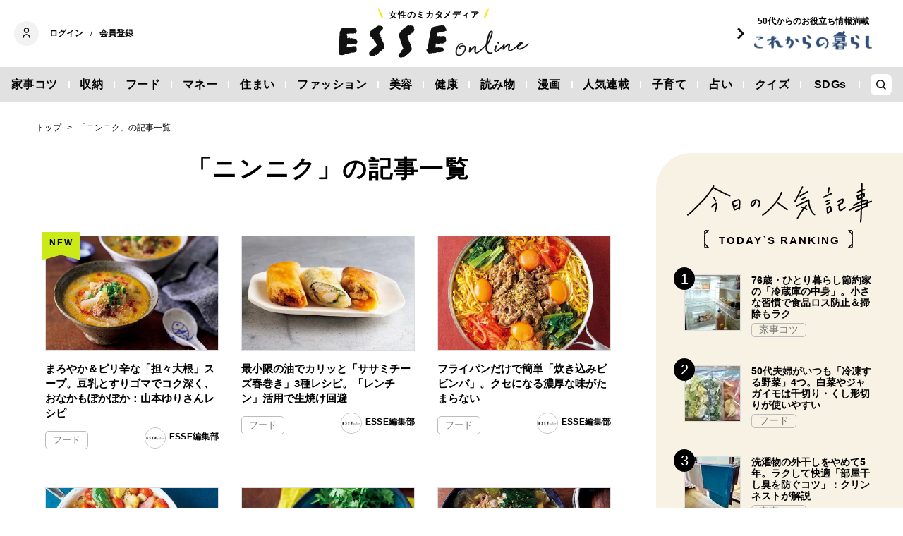

--- FILE ---
content_type: text/html; charset=utf-8
request_url: https://esse-online.jp/list/tag/%E3%83%8B%E3%83%B3%E3%83%8B%E3%82%AF
body_size: 16060
content:
<!DOCTYPE html>
<html lang="ja">
<head>
  <meta charset="utf-8">
  <meta name="viewport" content="initial-scale=1, width=device-width">

<title id="js-page-title">ニンニクの記事一覧 | ESSEonline（エッセ オンライン）</title>
<meta id="js-meta-description" name="description" content="「ニンニク」に関する記事一覧です。生活情報ニュースサイト「ESSEonline」は暮らしをワンランクアップさせるお役立ち情報を毎日発信！雑誌『ESSE』の情報はもちろんWebオリジナル記事も満載です。" />
<meta property="og:locale" content="ja_JP" />
<meta property="og:site_name" content="ESSEonline（エッセ オンライン）" />
<meta property="og:title" content="ニンニクの記事一覧 | ESSEonline（エッセ オンライン）" />
<meta property="og:type" content="article" />
<meta property="og:url" content="https://esse-online.jp/list/tag/ニンニク" />
<meta property="og:description" content="「ニンニク」に関する記事一覧です。生活情報ニュースサイト「ESSEonline」は暮らしをワンランクアップさせるお役立ち情報を毎日発信！雑誌『ESSE』の情報はもちろんWebオリジナル記事も満載です。" />
<meta property="og:image" content="https://esse.ismcdn.jp/common/images/common/ogp.jpg" />
<meta name="twitter:card" content="summary_large_image">
<meta name="twitter:site" content="">
<meta name="robots" content="max-image-preview:large">



<meta name="cXenseParse:fpi-category" content="" />
<meta name="cXenseParse:fpi-subcategory" content="" data-separator="," />
<meta name="cXenseParse:fpi-series" content="" />
<meta name="cXenseParse:fpi-feature" content=""  data-separator="," />
<meta name="cXenseParse:fpi-korekara" content="" />
<meta name="cXenseParse:fpi-originaltitle" content="" />
<meta name="cXenseParse:fpi-tag" content="" data-separator="," />
<meta name="cXenseParse:pageclass" content="frontpage"/>
<meta name="cXenseParse:fpi-articletype" content="free"/>
<meta name="cXenseParse:author" content="[]" data-separator="," />
<meta name="cXenseParse:fpi-writer" content="" data-separator="," />
<meta name="cXenseParse:fpi-editor" content="" data-separator="," />
<meta name="cXenseParse:fpi-sponsor" content="" />
<meta name="cXenseParse:recs:image" content=""/>
<meta name="cXenseParse:fpi-articleid" content="" />
<meta name="cXenseParse:articleid" content="" />
<meta name="cXenseParse:fpi-pubyear" content="" />
<meta name="cXenseParse:fpi-pubmonth" content="" />
<meta name="cXenseParse:fpi-pubday" content="" />
<meta property="article:published_time" content=""/>
<meta property="article:modified_time" content=""/> <meta name="p:domain_verify" content="cc4a563e7a50e5e9b3d7e110c9c9049d"/>

<link rel="shortcut icon" sizes="16x16 32x32 96x96" href="https://esse.ismcdn.jp/common/images/favicon.ico">
<link rel="apple-touch-icon" type="image/png" sizes="180x180" href="https://esse.ismcdn.jp/common/images/common/apple_touch.png">
<link rel="icon" type="image/png" sizes="192x192" href="https://esse.ismcdn.jp/common/images/common/logo_192.png">

<link rel="canonical" href="https://esse-online.jp/list/tag/%E3%83%8B%E3%83%B3%E3%83%8B%E3%82%AF">
<link rel="preconnect" href="//esse.ismcdn.jp" crossorigin>
<link rel="preconnect" href="//www.google-analytics.com" crossorigin>
<link rel="preconnect" href="//www.googletagmanager.com" crossorigin>
<link rel="preconnect" href="//www.googletagservices.com" crossorigin>
<link rel="preconnect" href="//adservice.google.co.jp" crossorigin>
<link rel="preconnect" href="//adservice.google.com" crossorigin>
<link rel="preconnect" href="//pagead2.googlesyndication.com" crossorigin>
<link rel="preconnect" href="//tpc.googlesyndication.com" crossorigin>
<link rel="preconnect" href="//googleads.g.doubleclick.net" crossorigin>
<link rel="preconnect" href="//ajax.googleapis.com" crossorigin>
<link rel="preconnect" href="//stats.g.doubleclick.net" crossorigin>
<link rel="preconnect" href="//securepubads.g.doubleclick.net" crossorigin>
<link rel="preconnect" href="//www.youtube.com" crossorigin>
<link rel="preconnect" href="//twitter.com" crossorigin>
<link rel="preconnect" href="//syndication.twitter.com" crossorigin>
<link rel="preconnect" href="//platform.twitter.com" crossorigin>
<link rel="preconnect" href="//cdnjs.cloudflare.com" crossorigin>
<link rel="preconnect" href="//bousai-parts.kyodo-d.jp" crossorigin>
<link rel="preconnect" href="//token.rubiconproject.com" crossorigin>
<link rel="preconnect" href="//log.outbrainimg.com" crossorigin>
<link rel="preconnect" href="//static.criteo.net" crossorigin>
<link rel="preconnect" href="//gum.criteo.com" crossorigin>
<link rel="preconnect" href="//cdn.jsdelivr.net" crossorigin>  <link rel="stylesheet" href="https://esse.ismcdn.jp/resources/esse/css/pc/shared/shared.css?202512111414">
  <link rel="stylesheet" href="https://esse.ismcdn.jp/resources/esse/css/pc/pages/cc.css?202512111414">
  <link rel="stylesheet" href="https://esse.ismcdn.jp/resources/esse/css/pc/pages/leafs-add.css?202512111414">

<style>
.u-accent-color1 {
  background-color: #f2f2f2;
  background-color: #e1e1e1;
}

.u-accent-color2:hover {
  background-color: #e0e0e0;
  background-color: #c0c0c0;
}

.u-accent-color3::before {
  background-color: #f8f2e5;
  background-color: #f0f5f7;
}

.u-accent-color4 {
  background-color: #fcea17;
  background-color: #ccea17;
}

.u-accent-color4::before,
.u-accent-color4::after {
  border-top-color: #fcea17;
  border-top-color: #ccea17;
}

.u-accent-color5 {
  background-color: #f0f5f7;
  background-color: #f8f2e5;
}
</style>
  <script type="application/javascript" src="//anymind360.com/js/2081/ats.js"></script>
<script async src="https://securepubads.g.doubleclick.net/tag/js/gpt.js"></script>
<script>
  window.googletag = window.googletag || {cmd: []};
  googletag.cmd.push(function() {
    googletag.defineSlot('/83555300,19661753/fusosha/esseonline/pc_all_right_1st', [[1, 1], [300, 250], [336, 280], 'fluid'], 'pc_all_right_1st').addService(googletag.pubads());
　  googletag.defineSlot('/83555300,19661753/fusosha/esseonline/pc_all_right_2nd', [[336, 280], [300, 250], 'fluid', [1, 1]], 'pc_all_right_2nd').addService(googletag.pubads());
      googletag.defineSlot('/83555300,19661753/fusosha/esseonline/pc_article_underarticle_left', [[300, 250], [336, 280], [1, 1]], 'pc_article_underarticle_left').addService(googletag.pubads());
　  googletag.defineSlot('/83555300,19661753/fusosha/esseonline/pc_article_underarticle_right', [[300, 250], [336, 280], [1, 1]], 'pc_article_underarticle_right').addService(googletag.pubads());
      googletag.pubads().enableSingleRequest();
    googletag.enableServices();
  });
</script>

  <script defer src="https://esse.ismcdn.jp/common/js/lozad.min.js?202512111414"></script>
  <script defer src="https://esse.ismcdn.jp/common/js/stickyfill.js"></script>
  <script src="https://code.jquery.com/jquery-3.6.0.min.js" integrity="sha256-/xUj+3OJU5yExlq6GSYGSHk7tPXikynS7ogEvDej/m4=" crossorigin="anonymous"></script>
  <script defer src="https://esse.ismcdn.jp/resources/esse/js/pc/tools.js?202512111414"></script>
  


<script>
function hasLocalStorage() {
try { return typeof window.localStorage === 'object' && typeof window.localStorage.getItem === 'function'; } catch (e) { return false; }
}
function cx_getOptOutStatus(key) {
  var status = false;
  if (hasLocalStorage()) {
    var optedOut = window.localStorage.getItem(key);
    if (optedOut && optedOut === 'true') {
      status = true;
    }
  }
  return status;
}
</script>
<script type="text/javascript" src="//csm.cxpublic.com/Fusosha.js"></script>

<style>
.tp-modal{
  z-index: 2147483647 !important;
}
</style>

<script type="application/ld+json">
[{"@context":"https://schema.org","@type":"BreadcrumbList","itemListElement":[{"@type":"ListItem","position":1,"item":{"@id":"https://esse-online.jp","name":"トップ"}},{"@type":"ListItem","position":2,"item":{"@id":"https://esse-online.jp/list/tag/%E3%83%8B%E3%83%B3%E3%83%8B%E3%82%AF","name":"「ニンニク」の記事一覧"}}]}]
</script>
  <script>
  dataLayer = [{
    'media'        : 'ESSE',
  }];
  </script>
<!-- Google Tag Manager -->
<script>(function(w,d,s,l,i){w[l]=w[l]||[];w[l].push({'gtm.start':
new Date().getTime(),event:'gtm.js'});var f=d.getElementsByTagName(s)[0],
j=d.createElement(s),dl=l!='dataLayer'?'&l='+l:'';j.async=true;j.src=
'https://www.googletagmanager.com/gtm.js?id='+i+dl;f.parentNode.insertBefore(j,f);
})(window,document,'script','dataLayer','GTM-W4CWG9');</script>
<!-- End Google Tag Manager -->
<!-- 2022.12.09 -->
<script async src="https://pagead2.googlesyndication.com/pagead/js/adsbygoogle.js?client=ca-pub-2364439630300423" crossorigin="anonymous"></script>
<!-- 2022.12.09 --></head><body>
<div class="OUTBRAIN" data-src="DROP_PERMALINK_HERE" data-widget-id="AR_2"></div><script type="text/javascript" async="async" src="//widgets.outbrain.com/outbrain.js"></script>
<!-- Piano Script Start -->
<!-- Piano Scriptブロック時表示モーダル（CLOSEボタンあり） -->
<div id="tpModal" class="pi_modal" style="display:none;position:absolute;z-index:9999999;left:0;top:0;width:100%;height:100%;overflow:auto;background-color:#333;opacity:0.90;">
  <div class="pi_content" style="position:relative;text-align:center;color:black;background-color:white;opacity:1;margin:150px auto 0 auto;width:80%;padding:20px;min-height:150px;border:1px solid black;">
    <h3><p>コンテンツブロックが有効であることを検知しました。</p></h3>
    <p>このサイトを利用するには、コンテンツブロック機能（広告ブロック機能を持つ機能拡張等）を無効にしてページを再読み込みしてく>ださい </p>
    <div class="pi_close" style="display:block;position:absolute;top:0.5rem;right:1rem;cursor:pointer;">✕</div>
  </div>
</div>
<script src="https://cdnjs.cloudflare.com/ajax/libs/promise-polyfill/8.2.0/polyfill.min.js" integrity="sha512-YK+bAjUuYdjPksbGQIIIsUn5hgYFsc+nXgx21Wwby9Mv+rJd8WZH2FRe1RdlTjFu1vxlGia9/RqmUMcZtX+BrA==" crossorigin="anonymous"></script>
<!-- Piano Composer Script -->
<script>
var tp=window.tp||[];
//(AID, is Production?, tpscript loading timeout sec(default:15sec, off:0))
(function(h,f,c){tp.push(["setUseTinypassAccounts",!1]);f?(tp.push(["setSandbox",!1]),tp.push(["setEndpoint","https://buy-ap.piano.io/api/v3"]),tp.push(["setPianoIdUrl","https://id-ap.piano.io"]),tp.push(["setEspEndpoint","https://api-esp-ap.piano.io"])):tp.push(["setSandbox",!0]);c=Number.isInteger(c)?parseInt(c):15;(new Promise(function(a,d){var b=document.createElement("script");b.type="text/javascript";b.async=!0;b.src=(f?"//experience-ap.piano.io":"//sandbox.piano.io")+"/xbuilder/experience/load?aid="+h;b.onload=function(){window.tpLoaded?a():d(!0)};b.onerror=function(){d(!0)};var e=document.querySelector("script");e.parentNode.insertBefore(b,e)})).then(function(){return new Promise(function(a,d){0==c?a():function(b,e){function g(){window.tp&&tp.isInitialized?a():k++>e?d(!0):setTimeout(g,b)}var k=0;setTimeout(g,b)}(1E3*c/20,20)})})["catch"](function(a){a&&(a=document.querySelector("#tpModal"))&&(a.style.display="block",(a=document.querySelector(".pi_close"))&&a.addEventListener("click",function(){document.querySelector("#tpModal").style.display="none"}))})
})("ND6IApTQpj", true);
</script>
<!-- Piano Script End -->


  <div id="wrapper" class="wrapper">
<header>
  <div class="header">
    <div class="header__inner">
<div class="header-member">
  <div class="header-member__profile"></div>

  <button class="header-member__login js-login" id="piano-login">ログイン</button>

  <span class="header-member__divider js-member-divider  --no-mypage ">/</span>
  
  <button class="header-member__register js-register" id="piano-regist">会員登録</button>
  <div id="piano-register"></div>
  <a href="/list/mypage" class="header-member__register js-mypage" style="display:none;">マイページ</a>
</div>

<div class="header-logo">
  <a href="/">
    <div class="header-logo__title "><div class="header-logo__txt"><p>女性のミカタメディア</p>
</div></div>
    <img class="header-logo__img" src="https://esse.ismcdn.jp/common/images/header/header_logo.svg" alt="ESSEonline（エッセ オンライン）" width="270" height="46">
  </a>
</div>

<a href="/list/korekara" class=" header-sub-logo">
  <div class="header-sub-logo__img">
    <span class="header-sub-logo__ttl">50代からのお役立ち情報満載</span>
    <img src="/common/images/header/header_sub_logo.svg" width="175" height="30" alt="これからの暮らし by ESSEonline">
  </div>
</a>    </div>
    

<div class="global-nav js-global-nav ">
  <nav>
    <ul class="global-nav__inner  u-accent-color1">
      <li class="global-nav__only-fixed">
        <a href="/" class="global-nav__logo u-hover-opacity">
          <img src="/common/images/header/header_logo.svg" width="122.5" height="26" alt="ESSEonline（エッセ オンライン）">
        </a>
      </li>

      <li class="global-nav__item u-accent-color2">
        <a href="/list/genre/housework"  >家事コツ</a>
      </li>
      <li class="global-nav__item u-accent-color2">
        <a href="/list/genre/home-organizing"  >収納</a>
      </li>
      <li class="global-nav__item u-accent-color2">
        <a href="/list/genre/food"  >フード</a>
      </li>
      <li class="global-nav__item u-accent-color2">
        <a href="/list/genre/money"  >マネー</a>
      </li>
      <li class="global-nav__item u-accent-color2">
        <a href="/list/sumai"  >住まい</a>
      </li>
      <li class="global-nav__item u-accent-color2">
        <a href="/list/genre/fashion"  >ファッション</a>
      </li>
      <li class="global-nav__item u-accent-color2">
        <a href="/list/genre/beauty"  >美容</a>
      </li>
      <li class="global-nav__item u-accent-color2">
        <a href="/list/genre/health"  >健康</a>
      </li>
      <li class="global-nav__item u-accent-color2">
        <a href="/list/genre/column"  >読み物</a>
      </li>
      <li class="global-nav__item u-accent-color2">
        <a href="/list/genre/column/comic"  >漫画</a>
      </li>
      <li class="global-nav__item u-accent-color2">
        <a href="/list/series"  >人気連載</a>
      </li>
      <li class="global-nav__item u-accent-color2">
        <a href="/list/genre/kids"  >子育て</a>
      </li>
      <li class="global-nav__item u-accent-color2">
        <a href="/list/genre/fortune"  >占い</a>
      </li>
      <li class="global-nav__item u-accent-color2">
        <a href="/list/genre/quiz"  >クイズ</a>
      </li>
      <li class="global-nav__item u-accent-color2">
        <a href="/list/special/SDGs"  >SDGs</a>
      </li>
      <li class="global-nav__item global-nav__item-search js-header-search__icon">
        <div class="global-nav__item-search-label">
        </div>
      </li>
    </ul>
  </nav>
</div>
<div class="header-search js-header-search">
  <div class="header-search__inner">
    <form class="header-search__form" action="/search">
      <input type="text" class="js-header-search__input header-search__text" name="fulltext" placeholder="サイト検索" value="">
      <div class="header-search__btn">
        <button type="submit" class="header-search__btn-img"></button>
      </div>
    </form>
  </div>
</div>  </div>
</header>    <div class="l-content">
<nav class="c-breadcrumb">
  <ol class="c-breadcrumb__content">
    <li>
      <a href="/">
        <span>トップ</span>
      </a>
    </li>
    <li>
      <a href="/list/tag/%E3%83%8B%E3%83%B3%E3%83%8B%E3%82%AF">
        <span>「ニンニク」の記事一覧</span>
      </a>
    </li>
  </ol>
</nav>      <div class="l-main">
<section class="m-list">
  <div class="m-list__head">
<div class="m-list-head">
    <div class="m-list-head__ttl">
      <div class="c-headline">
            <h1 class="c-headline__main-title">「ニンニク」の記事一覧</h1>
          <div class="c-headline__sub-title"></div>
      </div>
    </div>
</div>  </div>
  <div class="m-list__content">
<div class="m-col --col3"><article class="m-article-row  m-col__item">  <div class="m-article-row__content">    <div class="m-article-row__new-label u-accent-color4">NEW</div>    <a href="/articles/-/35444" class="m-article-row__thumb "><img src="[data-uri]" data-src="https://esse.ismcdn.jp/mwimgs/8/a/272h/img_8a00b04458044590ed6c80fd9d0ec5b7284986.jpg" data-srcset="https://esse.ismcdn.jp/mwimgs/8/a/272h/img_8a00b04458044590ed6c80fd9d0ec5b7284986.jpg 1x, https://esse.ismcdn.jp/mwimgs/8/a/544h/img_8a00b04458044590ed6c80fd9d0ec5b7284986.jpg 2x" class="lozad m-article-row__thumb-img" alt="まろやか＆ピリ辛な「担々大根」スープ。豆乳とすりゴマでコク深く、おなかもぽかぽか：山本ゆりさんレシピ" width="408" height="272">    </a>    <div  class="m-article-row__info">      <a href="/articles/-/35444" class="m-article-row__title">まろやか＆ピリ辛な「担々大根」スープ。豆乳とすりゴマでコク深く、おなかもぽかぽか：山本ゆりさんレシピ</a>      <div class="m-article-row__bottom">        <div class="m-article-row__category">          <a href="/list/genre/food" class="m-article-row__category-item u-hover-opacity">フード</a>        </div>        <a href="/list/author/ESSE%E7%B7%A8%E9%9B%86%E9%83%A8" class="m-article-row__profile u-hover-opacity">          <div class="m-article-row__profile-detail">            <div class="m-article-row__profile-img-wrapper">              <img src="[data-uri]" data-src="/mwimgs/b/a/28mw/img_ba7ae9b1ca852552792768245df38b5635090.png" data-srcset="/mwimgs/b/a/28mw/img_ba7ae9b1ca852552792768245df38b5635090.png 1x, /mwimgs/b/a/56mw/img_ba7ae9b1ca852552792768245df38b5635090.png 2x" class="lozad m-article-row__profile-img" alt="ESSE編集部" width="28" height="28">            </div>          ESSE編集部</div>        </a>      </div>    </div>  </div></article><article class="m-article-row  m-col__item">  <div class="m-article-row__content">    <a href="/articles/-/35450" class="m-article-row__thumb "><img src="[data-uri]" data-src="https://esse.ismcdn.jp/mwimgs/8/9/272h/img_895929ab5726ec8bf5f92e28a8806e8c259518.jpg" data-srcset="https://esse.ismcdn.jp/mwimgs/8/9/272h/img_895929ab5726ec8bf5f92e28a8806e8c259518.jpg 1x, https://esse.ismcdn.jp/mwimgs/8/9/544h/img_895929ab5726ec8bf5f92e28a8806e8c259518.jpg 2x" class="lozad m-article-row__thumb-img" alt="最小限の油でカリッと「ササミチーズ春巻き」3種レシピ。「レンチン」活用で生焼け回避" width="408" height="272">    </a>    <div  class="m-article-row__info">      <a href="/articles/-/35450" class="m-article-row__title">最小限の油でカリッと「ササミチーズ春巻き」3種レシピ。「レンチン」活用で生焼け回避</a>      <div class="m-article-row__bottom">        <div class="m-article-row__category">          <a href="/list/genre/food" class="m-article-row__category-item u-hover-opacity">フード</a>        </div>        <a href="/list/author/ESSE%E7%B7%A8%E9%9B%86%E9%83%A8" class="m-article-row__profile u-hover-opacity">          <div class="m-article-row__profile-detail">            <div class="m-article-row__profile-img-wrapper">              <img src="[data-uri]" data-src="/mwimgs/b/a/28mw/img_ba7ae9b1ca852552792768245df38b5635090.png" data-srcset="/mwimgs/b/a/28mw/img_ba7ae9b1ca852552792768245df38b5635090.png 1x, /mwimgs/b/a/56mw/img_ba7ae9b1ca852552792768245df38b5635090.png 2x" class="lozad m-article-row__profile-img" alt="ESSE編集部" width="28" height="28">            </div>          ESSE編集部</div>        </a>      </div>    </div>  </div></article><article class="m-article-row  m-col__item">  <div class="m-article-row__content">    <a href="/articles/-/35476" class="m-article-row__thumb "><img src="[data-uri]" data-src="https://esse.ismcdn.jp/mwimgs/a/5/272h/img_a52ccb27dfca2065d26d4cf52ec01c2c523250.jpg" data-srcset="https://esse.ismcdn.jp/mwimgs/a/5/272h/img_a52ccb27dfca2065d26d4cf52ec01c2c523250.jpg 1x, https://esse.ismcdn.jp/mwimgs/a/5/544h/img_a52ccb27dfca2065d26d4cf52ec01c2c523250.jpg 2x" class="lozad m-article-row__thumb-img" alt="フライパンだけで簡単「炊き込みビビンバ」。クセになる濃厚な味がたまらない" width="408" height="272">    </a>    <div  class="m-article-row__info">      <a href="/articles/-/35476" class="m-article-row__title">フライパンだけで簡単「炊き込みビビンバ」。クセになる濃厚な味がたまらない</a>      <div class="m-article-row__bottom">        <div class="m-article-row__category">          <a href="/list/genre/food" class="m-article-row__category-item u-hover-opacity">フード</a>        </div>        <a href="/list/author/ESSE%E7%B7%A8%E9%9B%86%E9%83%A8" class="m-article-row__profile u-hover-opacity">          <div class="m-article-row__profile-detail">            <div class="m-article-row__profile-img-wrapper">              <img src="[data-uri]" data-src="/mwimgs/b/a/28mw/img_ba7ae9b1ca852552792768245df38b5635090.png" data-srcset="/mwimgs/b/a/28mw/img_ba7ae9b1ca852552792768245df38b5635090.png 1x, /mwimgs/b/a/56mw/img_ba7ae9b1ca852552792768245df38b5635090.png 2x" class="lozad m-article-row__profile-img" alt="ESSE編集部" width="28" height="28">            </div>          ESSE編集部</div>        </a>      </div>    </div>  </div></article><article class="m-article-row  m-col__item">  <div class="m-article-row__content">    <a href="/articles/-/35478" class="m-article-row__thumb "><img src="[data-uri]" data-src="https://esse.ismcdn.jp/mwimgs/0/a/272h/img_0a5212954883efdbdf8ec9ea7ad2c5ec432628.jpg" data-srcset="https://esse.ismcdn.jp/mwimgs/0/a/272h/img_0a5212954883efdbdf8ec9ea7ad2c5ec432628.jpg 1x, https://esse.ismcdn.jp/mwimgs/0/a/544h/img_0a5212954883efdbdf8ec9ea7ad2c5ec432628.jpg 2x" class="lozad m-article-row__thumb-img" alt="フライパンで完結「ミートパエリア」レシピ。ソーセージ×鶏肉のうま味がたっぷり、簡単なのにおいしすぎる" width="408" height="272">    </a>    <div  class="m-article-row__info">      <a href="/articles/-/35478" class="m-article-row__title">フライパンで完結「ミートパエリア」レシピ。ソーセージ×鶏肉のうま味がたっぷり、簡単なのにおいしすぎる</a>      <div class="m-article-row__bottom">        <div class="m-article-row__category">          <a href="/list/genre/food" class="m-article-row__category-item u-hover-opacity">フード</a>        </div>        <a href="/list/author/ESSE%E7%B7%A8%E9%9B%86%E9%83%A8" class="m-article-row__profile u-hover-opacity">          <div class="m-article-row__profile-detail">            <div class="m-article-row__profile-img-wrapper">              <img src="[data-uri]" data-src="/mwimgs/b/a/28mw/img_ba7ae9b1ca852552792768245df38b5635090.png" data-srcset="/mwimgs/b/a/28mw/img_ba7ae9b1ca852552792768245df38b5635090.png 1x, /mwimgs/b/a/56mw/img_ba7ae9b1ca852552792768245df38b5635090.png 2x" class="lozad m-article-row__profile-img" alt="ESSE編集部" width="28" height="28">            </div>          ESSE編集部</div>        </a>      </div>    </div>  </div></article><article class="m-article-row  m-col__item">  <div class="m-article-row__content">    <a href="/articles/-/35443" class="m-article-row__thumb "><img src="[data-uri]" data-src="https://esse.ismcdn.jp/mwimgs/5/7/272h/img_571882f8ab326b406dddeaa6d3a9164b378116.jpg" data-srcset="https://esse.ismcdn.jp/mwimgs/5/7/272h/img_571882f8ab326b406dddeaa6d3a9164b378116.jpg 1x, https://esse.ismcdn.jp/mwimgs/5/7/544h/img_571882f8ab326b406dddeaa6d3a9164b378116.jpg 2x" class="lozad m-article-row__thumb-img" alt="ワンパンで本格派「鶏のトマトバターチキンカレー風」。ヨーグルト不使用、片栗粉使いで鶏胸肉がしっとり：山本ゆりさんレシピ" width="408" height="272">    </a>    <div  class="m-article-row__info">      <a href="/articles/-/35443" class="m-article-row__title">ワンパンで本格派「鶏のトマトバターチキンカレー風」。ヨーグルト不使用、片栗粉使いで鶏胸肉がしっとり：山本ゆりさんレシピ</a>      <div class="m-article-row__bottom">        <div class="m-article-row__category">          <a href="/list/genre/food" class="m-article-row__category-item u-hover-opacity">フード</a>        </div>        <a href="/list/author/ESSE%E7%B7%A8%E9%9B%86%E9%83%A8" class="m-article-row__profile u-hover-opacity">          <div class="m-article-row__profile-detail">            <div class="m-article-row__profile-img-wrapper">              <img src="[data-uri]" data-src="/mwimgs/b/a/28mw/img_ba7ae9b1ca852552792768245df38b5635090.png" data-srcset="/mwimgs/b/a/28mw/img_ba7ae9b1ca852552792768245df38b5635090.png 1x, /mwimgs/b/a/56mw/img_ba7ae9b1ca852552792768245df38b5635090.png 2x" class="lozad m-article-row__profile-img" alt="ESSE編集部" width="28" height="28">            </div>          ESSE編集部</div>        </a>      </div>    </div>  </div></article><article class="m-article-row  m-col__item">  <div class="m-article-row__content">    <a href="/articles/-/35442" class="m-article-row__thumb "><img src="[data-uri]" data-src="https://esse.ismcdn.jp/mwimgs/9/f/272h/img_9fdb128aa5d7412f358ffcb8b26c7aee515289.jpg" data-srcset="https://esse.ismcdn.jp/mwimgs/9/f/272h/img_9fdb128aa5d7412f358ffcb8b26c7aee515289.jpg 1x, https://esse.ismcdn.jp/mwimgs/9/f/544h/img_9fdb128aa5d7412f358ffcb8b26c7aee515289.jpg 2x" class="lozad m-article-row__thumb-img" alt="ニンニクや白菜たっぷりの「モツ鍋風豚キャベツ」。ワンパン15分でつくれて、ガツンとウマい！：山本ゆりさんレシピ" width="408" height="272">    </a>    <div  class="m-article-row__info">      <a href="/articles/-/35442" class="m-article-row__title">ニンニクや白菜たっぷりの「モツ鍋風豚キャベツ」。ワンパン15分でつくれて、ガツンとウマい！：山本ゆりさんレシピ</a>      <div class="m-article-row__bottom">        <div class="m-article-row__category">          <a href="/list/genre/food" class="m-article-row__category-item u-hover-opacity">フード</a>        </div>        <a href="/list/author/ESSE%E7%B7%A8%E9%9B%86%E9%83%A8" class="m-article-row__profile u-hover-opacity">          <div class="m-article-row__profile-detail">            <div class="m-article-row__profile-img-wrapper">              <img src="[data-uri]" data-src="/mwimgs/b/a/28mw/img_ba7ae9b1ca852552792768245df38b5635090.png" data-srcset="/mwimgs/b/a/28mw/img_ba7ae9b1ca852552792768245df38b5635090.png 1x, /mwimgs/b/a/56mw/img_ba7ae9b1ca852552792768245df38b5635090.png 2x" class="lozad m-article-row__profile-img" alt="ESSE編集部" width="28" height="28">            </div>          ESSE編集部</div>        </a>      </div>    </div>  </div></article><article class="m-article-row  m-col__item">  <div class="m-article-row__content">    <a href="/articles/-/35413" class="m-article-row__thumb "><img src="[data-uri]" data-src="https://esse.ismcdn.jp/mwimgs/4/1/272h/img_41c1b63d0840e7f235ff8fb02ac2b4f3367967.jpg" data-srcset="https://esse.ismcdn.jp/mwimgs/4/1/272h/img_41c1b63d0840e7f235ff8fb02ac2b4f3367967.jpg 1x, https://esse.ismcdn.jp/mwimgs/4/1/544h/img_41c1b63d0840e7f235ff8fb02ac2b4f3367967.jpg 2x" class="lozad m-article-row__thumb-img" alt="鶏胸肉でつくる「レンチンタルタルのチキン南蛮」レシピ。ゆでない「ゆで卵」でソースも簡単" width="408" height="272">    </a>    <div  class="m-article-row__info">      <a href="/articles/-/35413" class="m-article-row__title">鶏胸肉でつくる「レンチンタルタルのチキン南蛮」レシピ。ゆでない「ゆで卵」でソースも簡単</a>      <div class="m-article-row__bottom">        <div class="m-article-row__category">          <a href="/list/genre/food" class="m-article-row__category-item u-hover-opacity">フード</a>        </div>        <a href="/list/author/ESSE%E7%B7%A8%E9%9B%86%E9%83%A8" class="m-article-row__profile u-hover-opacity">          <div class="m-article-row__profile-detail">            <div class="m-article-row__profile-img-wrapper">              <img src="[data-uri]" data-src="/mwimgs/b/a/28mw/img_ba7ae9b1ca852552792768245df38b5635090.png" data-srcset="/mwimgs/b/a/28mw/img_ba7ae9b1ca852552792768245df38b5635090.png 1x, /mwimgs/b/a/56mw/img_ba7ae9b1ca852552792768245df38b5635090.png 2x" class="lozad m-article-row__profile-img" alt="ESSE編集部" width="28" height="28">            </div>          ESSE編集部</div>        </a>      </div>    </div>  </div></article><article class="m-article-row  m-col__item">  <div class="m-article-row__content">    <a href="/articles/-/35411" class="m-article-row__thumb "><img src="[data-uri]" data-src="https://esse.ismcdn.jp/mwimgs/6/d/272h/img_6d9334319f91d349dfdcce04d744362e266760.jpg" data-srcset="https://esse.ismcdn.jp/mwimgs/6/d/272h/img_6d9334319f91d349dfdcce04d744362e266760.jpg 1x, https://esse.ismcdn.jp/mwimgs/6/d/544h/img_6d9334319f91d349dfdcce04d744362e266760.jpg 2x" class="lozad m-article-row__thumb-img" alt="電子レンジで簡単「鶏モモ肉のクリーム煮」。フライパンいらずで、まろやか本格味：まるみキッチンさんレシピ" width="408" height="272">    </a>    <div  class="m-article-row__info">      <a href="/articles/-/35411" class="m-article-row__title">電子レンジで簡単「鶏モモ肉のクリーム煮」。フライパンいらずで、まろやか本格味：まるみキッチンさんレシピ</a>      <div class="m-article-row__bottom">        <div class="m-article-row__category">          <a href="/list/genre/food" class="m-article-row__category-item u-hover-opacity">フード</a>        </div>        <a href="/list/author/ESSE%E7%B7%A8%E9%9B%86%E9%83%A8" class="m-article-row__profile u-hover-opacity">          <div class="m-article-row__profile-detail">            <div class="m-article-row__profile-img-wrapper">              <img src="[data-uri]" data-src="/mwimgs/b/a/28mw/img_ba7ae9b1ca852552792768245df38b5635090.png" data-srcset="/mwimgs/b/a/28mw/img_ba7ae9b1ca852552792768245df38b5635090.png 1x, /mwimgs/b/a/56mw/img_ba7ae9b1ca852552792768245df38b5635090.png 2x" class="lozad m-article-row__profile-img" alt="ESSE編集部" width="28" height="28">            </div>          ESSE編集部</div>        </a>      </div>    </div>  </div></article><article class="m-article-row  m-col__item">  <div class="m-article-row__content">    <a href="/articles/-/35434" class="m-article-row__thumb "><img src="[data-uri]" data-src="https://esse.ismcdn.jp/mwimgs/7/9/272h/img_79c1185b98fb6169082011cf6f201ab8405937.jpg" data-srcset="https://esse.ismcdn.jp/mwimgs/7/9/272h/img_79c1185b98fb6169082011cf6f201ab8405937.jpg 1x, https://esse.ismcdn.jp/mwimgs/7/9/544h/img_79c1185b98fb6169082011cf6f201ab8405937.jpg 2x" class="lozad m-article-row__thumb-img" alt="とろみが絶品「なめこの常夜鍋」のつくり方。スダチを添えて〆までおいしい：大原千鶴さんのレシピ" width="408" height="272">    </a>    <div  class="m-article-row__info">      <a href="/articles/-/35434" class="m-article-row__title">とろみが絶品「なめこの常夜鍋」のつくり方。スダチを添えて〆までおいしい：大原千鶴さんのレシピ</a>      <div class="m-article-row__bottom">        <div class="m-article-row__category">          <a href="/list/genre/food" class="m-article-row__category-item u-hover-opacity">フード</a>        </div>        <a href="/list/author/ESSE%E7%B7%A8%E9%9B%86%E9%83%A8" class="m-article-row__profile u-hover-opacity">          <div class="m-article-row__profile-detail">            <div class="m-article-row__profile-img-wrapper">              <img src="[data-uri]" data-src="/mwimgs/b/a/28mw/img_ba7ae9b1ca852552792768245df38b5635090.png" data-srcset="/mwimgs/b/a/28mw/img_ba7ae9b1ca852552792768245df38b5635090.png 1x, /mwimgs/b/a/56mw/img_ba7ae9b1ca852552792768245df38b5635090.png 2x" class="lozad m-article-row__profile-img" alt="ESSE編集部" width="28" height="28">            </div>          ESSE編集部</div>        </a>      </div>    </div>  </div></article><article class="m-article-row  m-col__item">  <div class="m-article-row__content">    <a href="/articles/-/35119" class="m-article-row__thumb "><img src="[data-uri]" data-src="https://esse.ismcdn.jp/mwimgs/3/3/272h/img_338066ad1159ae01f9c76b1b1caac546382263.jpg" data-srcset="https://esse.ismcdn.jp/mwimgs/3/3/272h/img_338066ad1159ae01f9c76b1b1caac546382263.jpg 1x, https://esse.ismcdn.jp/mwimgs/3/3/544h/img_338066ad1159ae01f9c76b1b1caac546382263.jpg 2x" class="lozad m-article-row__thumb-img" alt="リュウジさん直伝。驚くほどしっとり「鶏胸肉のマスタードクリーム」レシピ。濃厚ソースは中毒級！" width="408" height="272">    </a>    <div  class="m-article-row__info">      <a href="/articles/-/35119" class="m-article-row__title">リュウジさん直伝。驚くほどしっとり「鶏胸肉のマスタードクリーム」レシピ。濃厚ソースは中毒級！</a>      <div class="m-article-row__bottom">        <div class="m-article-row__category">          <a href="/list/genre/food" class="m-article-row__category-item u-hover-opacity">フード</a>        </div>        <a href="/list/author/ESSE%E7%B7%A8%E9%9B%86%E9%83%A8" class="m-article-row__profile u-hover-opacity">          <div class="m-article-row__profile-detail">            <div class="m-article-row__profile-img-wrapper">              <img src="[data-uri]" data-src="/mwimgs/b/a/28mw/img_ba7ae9b1ca852552792768245df38b5635090.png" data-srcset="/mwimgs/b/a/28mw/img_ba7ae9b1ca852552792768245df38b5635090.png 1x, /mwimgs/b/a/56mw/img_ba7ae9b1ca852552792768245df38b5635090.png 2x" class="lozad m-article-row__profile-img" alt="ESSE編集部" width="28" height="28">            </div>          ESSE編集部</div>        </a>      </div>    </div>  </div></article><article class="m-article-row  m-col__item">  <div class="m-article-row__content">    <a href="/articles/-/35019" class="m-article-row__thumb "><img src="[data-uri]" data-src="https://esse.ismcdn.jp/mwimgs/4/4/272h/img_4478add0e56d12e2ee84f8cc193fb2c9268516.jpg" data-srcset="https://esse.ismcdn.jp/mwimgs/4/4/272h/img_4478add0e56d12e2ee84f8cc193fb2c9268516.jpg 1x, https://esse.ismcdn.jp/mwimgs/4/4/544h/img_4478add0e56d12e2ee84f8cc193fb2c9268516.jpg 2x" class="lozad m-article-row__thumb-img" alt="ピリ辛味で体ポカポカ「ゴマみそ豆乳坦々スープ」レシピ。風邪予防と冷え解消にも" width="408" height="272">    </a>    <div  class="m-article-row__info">      <a href="/articles/-/35019" class="m-article-row__title">ピリ辛味で体ポカポカ「ゴマみそ豆乳坦々スープ」レシピ。風邪予防と冷え解消にも</a>      <div class="m-article-row__bottom">        <div class="m-article-row__category">          <a href="/list/genre/food" class="m-article-row__category-item u-hover-opacity">フード</a>        </div>        <a href="/list/author/ESSE%E7%B7%A8%E9%9B%86%E9%83%A8" class="m-article-row__profile u-hover-opacity">          <div class="m-article-row__profile-detail">            <div class="m-article-row__profile-img-wrapper">              <img src="[data-uri]" data-src="/mwimgs/b/a/28mw/img_ba7ae9b1ca852552792768245df38b5635090.png" data-srcset="/mwimgs/b/a/28mw/img_ba7ae9b1ca852552792768245df38b5635090.png 1x, /mwimgs/b/a/56mw/img_ba7ae9b1ca852552792768245df38b5635090.png 2x" class="lozad m-article-row__profile-img" alt="ESSE編集部" width="28" height="28">            </div>          ESSE編集部</div>        </a>      </div>    </div>  </div></article><article class="m-article-row  m-col__item">  <div class="m-article-row__content">    <a href="/articles/-/35017" class="m-article-row__thumb "><img src="[data-uri]" data-src="https://esse.ismcdn.jp/mwimgs/d/3/272h/img_d3848c4afa7fc86ed4216250ed9f8250432487.jpg" data-srcset="https://esse.ismcdn.jp/mwimgs/d/3/272h/img_d3848c4afa7fc86ed4216250ed9f8250432487.jpg 1x, https://esse.ismcdn.jp/mwimgs/d/3/544h/img_d3848c4afa7fc86ed4216250ed9f8250432487.jpg 2x" class="lozad m-article-row__thumb-img" alt="ご飯にかけておいしい「和風豆乳クリーム煮」レシピ。ボリューム満点で短時間で完成" width="408" height="272">    </a>    <div  class="m-article-row__info">      <a href="/articles/-/35017" class="m-article-row__title">ご飯にかけておいしい「和風豆乳クリーム煮」レシピ。ボリューム満点で短時間で完成</a>      <div class="m-article-row__bottom">        <div class="m-article-row__category">          <a href="/list/genre/food" class="m-article-row__category-item u-hover-opacity">フード</a>        </div>        <a href="/list/author/ESSE%E7%B7%A8%E9%9B%86%E9%83%A8" class="m-article-row__profile u-hover-opacity">          <div class="m-article-row__profile-detail">            <div class="m-article-row__profile-img-wrapper">              <img src="[data-uri]" data-src="/mwimgs/b/a/28mw/img_ba7ae9b1ca852552792768245df38b5635090.png" data-srcset="/mwimgs/b/a/28mw/img_ba7ae9b1ca852552792768245df38b5635090.png 1x, /mwimgs/b/a/56mw/img_ba7ae9b1ca852552792768245df38b5635090.png 2x" class="lozad m-article-row__profile-img" alt="ESSE編集部" width="28" height="28">            </div>          ESSE編集部</div>        </a>      </div>    </div>  </div></article><article class="m-article-row  m-col__item">  <div class="m-article-row__content">    <a href="/articles/-/35048" class="m-article-row__thumb "><img src="[data-uri]" data-src="https://esse.ismcdn.jp/mwimgs/c/a/272h/img_cac8878a9197bedb223b99c4be6bf724225689.jpg" data-srcset="https://esse.ismcdn.jp/mwimgs/c/a/272h/img_cac8878a9197bedb223b99c4be6bf724225689.jpg 1x, https://esse.ismcdn.jp/mwimgs/c/a/544h/img_cac8878a9197bedb223b99c4be6bf724225689.jpg 2x" class="lozad m-article-row__thumb-img" alt="カルディの「神調味料」3選。料理に飽きた日の救世主、ニンニクラー油で即・味変" width="408" height="272">    </a>    <div  class="m-article-row__info">      <a href="/articles/-/35048" class="m-article-row__title">カルディの「神調味料」3選。料理に飽きた日の救世主、ニンニクラー油で即・味変</a>      <div class="m-article-row__bottom">        <div class="m-article-row__category">          <a href="/list/genre/food" class="m-article-row__category-item u-hover-opacity">フード</a>        </div>        <a href="/list/author/ESSE%E7%B7%A8%E9%9B%86%E9%83%A8" class="m-article-row__profile u-hover-opacity">          <div class="m-article-row__profile-detail">            <div class="m-article-row__profile-img-wrapper">              <img src="[data-uri]" data-src="/mwimgs/b/a/28mw/img_ba7ae9b1ca852552792768245df38b5635090.png" data-srcset="/mwimgs/b/a/28mw/img_ba7ae9b1ca852552792768245df38b5635090.png 1x, /mwimgs/b/a/56mw/img_ba7ae9b1ca852552792768245df38b5635090.png 2x" class="lozad m-article-row__profile-img" alt="ESSE編集部" width="28" height="28">            </div>          ESSE編集部</div>        </a>      </div>    </div>  </div></article><article class="m-article-row  m-col__item">  <div class="m-article-row__content">    <a href="/articles/-/33720" class="m-article-row__thumb "><img src="[data-uri]" data-src="https://esse.ismcdn.jp/mwimgs/5/7/272h/img_57a00a0cccdf15733b6cadded032bf77429604.jpg" data-srcset="https://esse.ismcdn.jp/mwimgs/5/7/272h/img_57a00a0cccdf15733b6cadded032bf77429604.jpg 1x, https://esse.ismcdn.jp/mwimgs/5/7/544h/img_57a00a0cccdf15733b6cadded032bf77429604.jpg 2x" class="lozad m-article-row__thumb-img" alt="夏にぴったり、トマトとひき肉の「やみつきおかず」レシピ。半熟卵とからんでウマすぎる！" width="408" height="272">    </a>    <div  class="m-article-row__info">      <a href="/articles/-/33720" class="m-article-row__title">夏にぴったり、トマトとひき肉の「やみつきおかず」レシピ。半熟卵とからんでウマすぎる！</a>      <div class="m-article-row__bottom">        <div class="m-article-row__category">          <a href="/list/genre/food" class="m-article-row__category-item u-hover-opacity">フード</a>        </div>        <a href="/list/author/ESSE%E7%B7%A8%E9%9B%86%E9%83%A8" class="m-article-row__profile u-hover-opacity">          <div class="m-article-row__profile-detail">            <div class="m-article-row__profile-img-wrapper">              <img src="[data-uri]" data-src="/mwimgs/b/a/28mw/img_ba7ae9b1ca852552792768245df38b5635090.png" data-srcset="/mwimgs/b/a/28mw/img_ba7ae9b1ca852552792768245df38b5635090.png 1x, /mwimgs/b/a/56mw/img_ba7ae9b1ca852552792768245df38b5635090.png 2x" class="lozad m-article-row__profile-img" alt="ESSE編集部" width="28" height="28">            </div>          ESSE編集部</div>        </a>      </div>    </div>  </div></article><article class="m-article-row  m-col__item">  <div class="m-article-row__content">    <a href="/articles/-/33715" class="m-article-row__thumb "><img src="[data-uri]" data-src="https://esse.ismcdn.jp/mwimgs/a/c/272h/img_acac125e42d6b9ae12ed2e96e01876781102102.jpg" data-srcset="https://esse.ismcdn.jp/mwimgs/a/c/272h/img_acac125e42d6b9ae12ed2e96e01876781102102.jpg 1x, https://esse.ismcdn.jp/mwimgs/a/c/544h/img_acac125e42d6b9ae12ed2e96e01876781102102.jpg 2x" class="lozad m-article-row__thumb-img" alt="ナスは「塩もみ」で超時短！歯ごたえ抜群＆箸が止まらない「豚肉のニンニク炒め」レシピ" width="408" height="272">    </a>    <div  class="m-article-row__info">      <a href="/articles/-/33715" class="m-article-row__title">ナスは「塩もみ」で超時短！歯ごたえ抜群＆箸が止まらない「豚肉のニンニク炒め」レシピ</a>      <div class="m-article-row__bottom">        <div class="m-article-row__category">          <a href="/list/genre/food" class="m-article-row__category-item u-hover-opacity">フード</a>        </div>        <a href="/list/author/ESSE%E7%B7%A8%E9%9B%86%E9%83%A8" class="m-article-row__profile u-hover-opacity">          <div class="m-article-row__profile-detail">            <div class="m-article-row__profile-img-wrapper">              <img src="[data-uri]" data-src="/mwimgs/b/a/28mw/img_ba7ae9b1ca852552792768245df38b5635090.png" data-srcset="/mwimgs/b/a/28mw/img_ba7ae9b1ca852552792768245df38b5635090.png 1x, /mwimgs/b/a/56mw/img_ba7ae9b1ca852552792768245df38b5635090.png 2x" class="lozad m-article-row__profile-img" alt="ESSE編集部" width="28" height="28">            </div>          ESSE編集部</div>        </a>      </div>    </div>  </div></article><article class="m-article-row  m-col__item">  <div class="m-article-row__content">    <a href="/articles/-/32998" class="m-article-row__thumb "><img src="[data-uri]" data-src="https://esse.ismcdn.jp/mwimgs/4/a/272h/img_4a5d2fcaeb304689cf4f25e7615fd267788229.jpg" data-srcset="https://esse.ismcdn.jp/mwimgs/4/a/272h/img_4a5d2fcaeb304689cf4f25e7615fd267788229.jpg 1x, https://esse.ismcdn.jp/mwimgs/4/a/544h/img_4a5d2fcaeb304689cf4f25e7615fd267788229.jpg 2x" class="lozad m-article-row__thumb-img" alt="ニンニクは切り方で香りが変わる！自宅でお店の味を手に入れる「プロの調理ワザ」4選" width="408" height="272">    </a>    <div  class="m-article-row__info">      <a href="/articles/-/32998" class="m-article-row__title">ニンニクは切り方で香りが変わる！自宅でお店の味を手に入れる「プロの調理ワザ」4選</a>      <div class="m-article-row__bottom">        <div class="m-article-row__category">          <a href="/list/genre/food" class="m-article-row__category-item u-hover-opacity">フード</a>        </div>        <a href="/list/author/ESSE%E7%B7%A8%E9%9B%86%E9%83%A8" class="m-article-row__profile u-hover-opacity">          <div class="m-article-row__profile-detail">            <div class="m-article-row__profile-img-wrapper">              <img src="[data-uri]" data-src="/mwimgs/b/a/28mw/img_ba7ae9b1ca852552792768245df38b5635090.png" data-srcset="/mwimgs/b/a/28mw/img_ba7ae9b1ca852552792768245df38b5635090.png 1x, /mwimgs/b/a/56mw/img_ba7ae9b1ca852552792768245df38b5635090.png 2x" class="lozad m-article-row__profile-img" alt="ESSE編集部" width="28" height="28">            </div>          ESSE編集部</div>        </a>      </div>    </div>  </div></article><article class="m-article-row  m-col__item">  <div class="m-article-row__content">    <a href="/articles/-/32960" class="m-article-row__thumb "><img src="[data-uri]" data-src="https://esse.ismcdn.jp/mwimgs/7/6/272h/img_760dcf99dbfa50f343c9d806ea095512820033.jpg" data-srcset="https://esse.ismcdn.jp/mwimgs/7/6/272h/img_760dcf99dbfa50f343c9d806ea095512820033.jpg 1x, https://esse.ismcdn.jp/mwimgs/7/6/544h/img_760dcf99dbfa50f343c9d806ea095512820033.jpg 2x" class="lozad m-article-row__thumb-img" alt="山本ゆりさんの黄金比「てりてりソース」でつくる激ウマトンテキ。香ばしニンニクがたまらないっ" width="408" height="272">    </a>    <div  class="m-article-row__info">      <a href="/articles/-/32960" class="m-article-row__title">山本ゆりさんの黄金比「てりてりソース」でつくる激ウマトンテキ。香ばしニンニクがたまらないっ</a>      <div class="m-article-row__bottom">        <div class="m-article-row__category">          <a href="/list/genre/food" class="m-article-row__category-item u-hover-opacity">フード</a>        </div>        <a href="/list/author/ESSE%E7%B7%A8%E9%9B%86%E9%83%A8" class="m-article-row__profile u-hover-opacity">          <div class="m-article-row__profile-detail">            <div class="m-article-row__profile-img-wrapper">              <img src="[data-uri]" data-src="/mwimgs/b/a/28mw/img_ba7ae9b1ca852552792768245df38b5635090.png" data-srcset="/mwimgs/b/a/28mw/img_ba7ae9b1ca852552792768245df38b5635090.png 1x, /mwimgs/b/a/56mw/img_ba7ae9b1ca852552792768245df38b5635090.png 2x" class="lozad m-article-row__profile-img" alt="ESSE編集部" width="28" height="28">            </div>          ESSE編集部</div>        </a>      </div>    </div>  </div></article><article class="m-article-row  m-col__item">  <div class="m-article-row__content">    <a href="/articles/-/32883" class="m-article-row__thumb "><img src="[data-uri]" data-src="https://esse.ismcdn.jp/mwimgs/1/d/272mw/img_1df5ee6adc751477033a23cab1f9ba151823062.jpg" data-srcset="https://esse.ismcdn.jp/mwimgs/1/d/272mw/img_1df5ee6adc751477033a23cab1f9ba151823062.jpg 1x, https://esse.ismcdn.jp/mwimgs/1/d/544mw/img_1df5ee6adc751477033a23cab1f9ba151823062.jpg 2x" class="lozad m-article-row__thumb-img" alt="しっかり食べて健康的にダイエットする3つの食材。今夏は全部入りの「スタミナ丼」でおいしく乗りきる" width="272" height="304">    </a>    <div  class="m-article-row__info">      <a href="/articles/-/32883" class="m-article-row__title">しっかり食べて健康的にダイエットする3つの食材。今夏は全部入りの「スタミナ丼」でおいしく乗りきる</a>      <div class="m-article-row__bottom">        <div class="m-article-row__category">          <a href="/list/genre/health" class="m-article-row__category-item u-hover-opacity">健康</a>        </div>        <a href="/list/author/%E3%81%8A%E3%81%AB%E3%82%83" class="m-article-row__profile u-hover-opacity">          <div class="m-article-row__profile-detail">            <div class="m-article-row__profile-img-wrapper">              <img src="[data-uri]" data-src="/mwimgs/b/c/28h/img_bcfb18698d1c141850e6598cfea0b35a7103.jpg" data-srcset="/mwimgs/b/c/28h/img_bcfb18698d1c141850e6598cfea0b35a7103.jpg 1x, /mwimgs/b/c/56h/img_bcfb18698d1c141850e6598cfea0b35a7103.jpg 2x" class="lozad m-article-row__profile-img" alt="おにゃ" width="28" height="28">            </div>          おにゃ</div>        </a>      </div>    </div>  </div></article><article class="m-article-row  m-col__item">  <div class="m-article-row__content">    <a href="/articles/-/32329" class="m-article-row__thumb "><img src="[data-uri]" data-src="https://esse.ismcdn.jp/mwimgs/4/7/272h/img_471f5fb88c42df0c6d1ca53275cf6f03297092.jpg" data-srcset="https://esse.ismcdn.jp/mwimgs/4/7/272h/img_471f5fb88c42df0c6d1ca53275cf6f03297092.jpg 1x, https://esse.ismcdn.jp/mwimgs/4/7/544h/img_471f5fb88c42df0c6d1ca53275cf6f03297092.jpg 2x" class="lozad m-article-row__thumb-img" alt="旬の今食べたい「菜の花のアーリオ・オーリオ」。ニンニク＆鷹の爪でガッツリやみつき" width="362" height="272">    </a>    <div  class="m-article-row__info">      <a href="/articles/-/32329" class="m-article-row__title">旬の今食べたい「菜の花のアーリオ・オーリオ」。ニンニク＆鷹の爪でガッツリやみつき</a>      <div class="m-article-row__bottom">        <div class="m-article-row__category">          <a href="/list/genre/food" class="m-article-row__category-item u-hover-opacity">フード</a>        </div>        <a href="/list/author/%E8%BE%B2%E5%AE%B6%E3%81%AE%E5%A8%98%E3%80%80%E3%82%BB%E3%83%AA%E3%83%8A" class="m-article-row__profile u-hover-opacity">          <div class="m-article-row__profile-detail">            <div class="m-article-row__profile-img-wrapper">              <img src="[data-uri]" data-src="/mwimgs/a/1/28mw/img_a158847abb2b2b98685d29095bdb0d8525198.jpg" data-srcset="/mwimgs/a/1/28mw/img_a158847abb2b2b98685d29095bdb0d8525198.jpg 1x, /mwimgs/a/1/56mw/img_a158847abb2b2b98685d29095bdb0d8525198.jpg 2x" class="lozad m-article-row__profile-img" alt="農家の娘　セリナ" width="28" height="28">            </div>          農家の娘　セリナ</div>        </a>      </div>    </div>  </div></article><article class="m-article-row  m-col__item">  <div class="m-article-row__content">    <a href="/articles/-/30332" class="m-article-row__thumb "><img src="[data-uri]" data-src="https://esse.ismcdn.jp/mwimgs/a/0/272h/img_a06460137e9c6d41cab0ae3585c4ace9191625.jpg" data-srcset="https://esse.ismcdn.jp/mwimgs/a/0/272h/img_a06460137e9c6d41cab0ae3585c4ace9191625.jpg 1x, https://esse.ismcdn.jp/mwimgs/a/0/544h/img_a06460137e9c6d41cab0ae3585c4ace9191625.jpg 2x" class="lozad m-article-row__thumb-img" alt="ニンニクの香りが食欲をそそるエリンギの炒め物。パン粉のカリカリ食感がポイント" width="408" height="272">    </a>    <div  class="m-article-row__info">      <a href="/articles/-/30332" class="m-article-row__title">ニンニクの香りが食欲をそそるエリンギの炒め物。パン粉のカリカリ食感がポイント</a>      <div class="m-article-row__bottom">        <div class="m-article-row__category">          <a href="/list/genre/food" class="m-article-row__category-item u-hover-opacity">フード</a>        </div>        <a href="/list/author/ESSEonline%E7%B7%A8%E9%9B%86%E9%83%A8" class="m-article-row__profile u-hover-opacity">          <div class="m-article-row__profile-detail">            <div class="m-article-row__profile-img-wrapper">              <img src="[data-uri]" data-src="/mwimgs/b/a/28mw/img_ba7ae9b1ca852552792768245df38b5635090.png" data-srcset="/mwimgs/b/a/28mw/img_ba7ae9b1ca852552792768245df38b5635090.png 1x, /mwimgs/b/a/56mw/img_ba7ae9b1ca852552792768245df38b5635090.png 2x" class="lozad m-article-row__profile-img" alt="ESSEonline編集部" width="28" height="28">            </div>          ESSEonline編集部</div>        </a>      </div>    </div>  </div></article><article class="m-article-row  m-col__item">  <div class="m-article-row__content">    <a href="/articles/-/28672" class="m-article-row__thumb "><img src="[data-uri]" data-src="https://esse.ismcdn.jp/mwimgs/1/1/272h/img_11838635c84206cbdb4abb1643b312e44949287.jpg" data-srcset="https://esse.ismcdn.jp/mwimgs/1/1/272h/img_11838635c84206cbdb4abb1643b312e44949287.jpg 1x, https://esse.ismcdn.jp/mwimgs/1/1/544h/img_11838635c84206cbdb4abb1643b312e44949287.jpg 2x" class="lozad m-article-row__thumb-img" alt="さっぱり食べられる「トマトとタコのガーリックマリネ」。冷たいビールのお供にも" width="407" height="272">    </a>    <div  class="m-article-row__info">      <a href="/articles/-/28672" class="m-article-row__title">さっぱり食べられる「トマトとタコのガーリックマリネ」。冷たいビールのお供にも</a>      <div class="m-article-row__bottom">        <div class="m-article-row__category">          <a href="/list/genre/food" class="m-article-row__category-item u-hover-opacity">フード</a>        </div>        <a href="/list/author/%E3%81%90%E3%81%A3%E3%81%A1%E5%A4%AB%E5%A9%A6" class="m-article-row__profile u-hover-opacity">          <div class="m-article-row__profile-detail">            <div class="m-article-row__profile-img-wrapper">              <img src="[data-uri]" data-src="/mwimgs/a/8/28h/img_a8db42fef56aa0059aa0cb061f1208bb81191.jpg" data-srcset="/mwimgs/a/8/28h/img_a8db42fef56aa0059aa0cb061f1208bb81191.jpg 1x, /mwimgs/a/8/56h/img_a8db42fef56aa0059aa0cb061f1208bb81191.jpg 2x" class="lozad m-article-row__profile-img" alt="ぐっち夫婦" width="31" height="28">            </div>          ぐっち夫婦</div>        </a>      </div>    </div>  </div></article><article class="m-article-row  m-col__item">  <div class="m-article-row__content">    <a href="/articles/-/28501" class="m-article-row__thumb "><img src="[data-uri]" data-src="https://esse.ismcdn.jp/mwimgs/d/5/272h/img_d5ec585db9661dc33c4d182f22e69e6d5360218.jpg" data-srcset="https://esse.ismcdn.jp/mwimgs/d/5/272h/img_d5ec585db9661dc33c4d182f22e69e6d5360218.jpg 1x, https://esse.ismcdn.jp/mwimgs/d/5/544h/img_d5ec585db9661dc33c4d182f22e69e6d5360218.jpg 2x" class="lozad m-article-row__thumb-img" alt="漬け込んで焼くだけ「スパイシーチキン」。こんがりジューシーでバーベキューにもぴったり" width="407" height="272">    </a>    <div  class="m-article-row__info">      <a href="/articles/-/28501" class="m-article-row__title">漬け込んで焼くだけ「スパイシーチキン」。こんがりジューシーでバーベキューにもぴったり</a>      <div class="m-article-row__bottom">        <div class="m-article-row__category">          <a href="/list/genre/food" class="m-article-row__category-item u-hover-opacity">フード</a>        </div>        <a href="/list/author/%E3%81%90%E3%81%A3%E3%81%A1%E5%A4%AB%E5%A9%A6" class="m-article-row__profile u-hover-opacity">          <div class="m-article-row__profile-detail">            <div class="m-article-row__profile-img-wrapper">              <img src="[data-uri]" data-src="/mwimgs/a/8/28h/img_a8db42fef56aa0059aa0cb061f1208bb81191.jpg" data-srcset="/mwimgs/a/8/28h/img_a8db42fef56aa0059aa0cb061f1208bb81191.jpg 1x, /mwimgs/a/8/56h/img_a8db42fef56aa0059aa0cb061f1208bb81191.jpg 2x" class="lozad m-article-row__profile-img" alt="ぐっち夫婦" width="31" height="28">            </div>          ぐっち夫婦</div>        </a>      </div>    </div>  </div></article><article class="m-article-row  m-col__item">  <div class="m-article-row__content">    <a href="/articles/-/27618" class="m-article-row__thumb "><img src="[data-uri]" data-src="https://esse.ismcdn.jp/mwimgs/7/0/272h/img_70ed4ccc20781a162d5902e926801d5656928.jpg" data-srcset="https://esse.ismcdn.jp/mwimgs/7/0/272h/img_70ed4ccc20781a162d5902e926801d5656928.jpg 1x, https://esse.ismcdn.jp/mwimgs/7/0/544h/img_70ed4ccc20781a162d5902e926801d5656928.jpg 2x" class="lozad m-article-row__thumb-img" alt="笠原将弘さんの「鶏モモの香味焼き」献立。ニンニク風味のワザありソースで格上げ" width="407" height="272">    </a>    <div  class="m-article-row__info">      <a href="/articles/-/27618" class="m-article-row__title">笠原将弘さんの「鶏モモの香味焼き」献立。ニンニク風味のワザありソースで格上げ</a>      <div class="m-article-row__bottom">        <div class="m-article-row__category">          <a href="/list/genre/food" class="m-article-row__category-item u-hover-opacity">フード</a>        </div>        <a href="/list/author/ESSE%E7%B7%A8%E9%9B%86%E9%83%A8" class="m-article-row__profile u-hover-opacity">          <div class="m-article-row__profile-detail">            <div class="m-article-row__profile-img-wrapper">              <img src="[data-uri]" data-src="/mwimgs/b/a/28mw/img_ba7ae9b1ca852552792768245df38b5635090.png" data-srcset="/mwimgs/b/a/28mw/img_ba7ae9b1ca852552792768245df38b5635090.png 1x, /mwimgs/b/a/56mw/img_ba7ae9b1ca852552792768245df38b5635090.png 2x" class="lozad m-article-row__profile-img" alt="ESSE編集部" width="28" height="28">            </div>          ESSE編集部</div>        </a>      </div>    </div>  </div></article><article class="m-article-row  m-col__item">  <div class="m-article-row__content">    <a href="/articles/-/27637" class="m-article-row__thumb --bottom"><img src="[data-uri]" data-src="https://esse.ismcdn.jp/mwimgs/b/d/272h/img_bdac7ed61452bc155eea99c8c0dac6cd113205.jpg" data-srcset="https://esse.ismcdn.jp/mwimgs/b/d/272h/img_bdac7ed61452bc155eea99c8c0dac6cd113205.jpg 1x, https://esse.ismcdn.jp/mwimgs/b/d/544h/img_bdac7ed61452bc155eea99c8c0dac6cd113205.jpg 2x" class="lozad m-article-row__thumb-img" alt="笠原将弘さんの絶品「ブロッコリーのホイコーロー」献立。野菜1つでも満足感たっぷり" width="371" height="272">    </a>    <div  class="m-article-row__info">      <a href="/articles/-/27637" class="m-article-row__title">笠原将弘さんの絶品「ブロッコリーのホイコーロー」献立。野菜1つでも満足感たっぷり</a>      <div class="m-article-row__bottom">        <div class="m-article-row__category">          <a href="/list/genre/food" class="m-article-row__category-item u-hover-opacity">フード</a>        </div>        <a href="/list/author/ESSE%E7%B7%A8%E9%9B%86%E9%83%A8" class="m-article-row__profile u-hover-opacity">          <div class="m-article-row__profile-detail">            <div class="m-article-row__profile-img-wrapper">              <img src="[data-uri]" data-src="/mwimgs/b/a/28mw/img_ba7ae9b1ca852552792768245df38b5635090.png" data-srcset="/mwimgs/b/a/28mw/img_ba7ae9b1ca852552792768245df38b5635090.png 1x, /mwimgs/b/a/56mw/img_ba7ae9b1ca852552792768245df38b5635090.png 2x" class="lozad m-article-row__profile-img" alt="ESSE編集部" width="28" height="28">            </div>          ESSE編集部</div>        </a>      </div>    </div>  </div></article></div>
  </div>
  <div class="m-list__footer">

    <div class="c-pagination">
                    <span class="c-pagination__item page current">1</span>
                      <span class="c-pagination__item page"><a href="https://esse-online.jp/list/tag/%E3%83%8B%E3%83%B3%E3%83%8B%E3%82%AF?page=2&per_page=24">2</a></span>
                                          <span class="c-pagination__item page"><a href="https://esse-online.jp/list/tag/%E3%83%8B%E3%83%B3%E3%83%8B%E3%82%AF?page=3&per_page=24">3</a></span>
                                        <span class="c-pagination__item lastpage"><a href="https://esse-online.jp/list/tag/%E3%83%8B%E3%83%B3%E3%83%8B%E3%82%AF?page=4&per_page=24">4</a></span>
          <span class="c-pagination__item next"><a href="https://esse-online.jp/list/tag/%E3%83%8B%E3%83%B3%E3%83%8B%E3%82%AF?page=2&per_page=24"></a></span>
    </div><!-- /pagination -->
  </div>
</section><section class="c-list-ad">
  <div class="c-ad">
  <!-- /83555300/fusosha/esseonline/pc_article_underarticle_left -->
<div id='pc_article_underarticle_left'>
  <script>
    googletag.cmd.push(function() { googletag.display('pc_article_underarticle_left'); });
  </script>
</div>
  </div>
  <div class="c-ad">
  <!-- /83555300/fusosha/esseonline/pc_article_underarticle_right -->
<div id='pc_article_underarticle_right'>
  <script>
    googletag.cmd.push(function() { googletag.display('pc_article_underarticle_right'); });
  </script>
</div>
  </div>
</section>
<section class="check-list">
  <div class="check-list__head">
    <div class="c-headline --top">
      <h2 class="c-headline__main-title">この記事もチェック！</h2>
    </div>
  </div>

  <div class="check-list__content">
  <div class="m-col --col3"><article class="m-article-row --check m-col__item">  <div class="m-article-row__content">    <a href="/articles/-/34983" class="m-article-row__thumb "><img src="[data-uri]" data-src="https://esse.ismcdn.jp/mwimgs/d/0/272h/img_d0b86f8ad7d41b2cc0353d0fae258780487602.jpg" data-srcset="https://esse.ismcdn.jp/mwimgs/d/0/272h/img_d0b86f8ad7d41b2cc0353d0fae258780487602.jpg 1x, https://esse.ismcdn.jp/mwimgs/d/0/544h/img_d0b86f8ad7d41b2cc0353d0fae258780487602.jpg 2x" class="lozad m-article-row__thumb-img" alt="冬のダメージによる大人のうねり髪を「新感覚のヘアマスク」で手軽にホームケア！年末年始も安心" width="408" height="272">    </a>    <div  class="m-article-row__info">      <a href="/articles/-/34983" class="m-article-row__title">冬のダメージによる大人のうねり髪を「新感覚のヘアマスク」で手軽にホームケア！年末年始も安心</a>      <div class="m-article-row__bottom">        <div class="m-article-row__category">          <a href="/list/genre/pr" class="m-article-row__category-item u-hover-opacity">PR</a>        </div>      </div>    </div>  </div></article><article class="m-article-row --check m-col__item">  <div class="m-article-row__content">    <a href="/articles/-/35645" class="m-article-row__thumb "><img src="[data-uri]" data-src="https://esse.ismcdn.jp/mwimgs/7/5/272h/img_75e085d9ac064f0b673de0fc2102fd3265438.jpg" data-srcset="https://esse.ismcdn.jp/mwimgs/7/5/272h/img_75e085d9ac064f0b673de0fc2102fd3265438.jpg 1x, https://esse.ismcdn.jp/mwimgs/7/5/544h/img_75e085d9ac064f0b673de0fc2102fd3265438.jpg 2x" class="lozad m-article-row__thumb-img" alt="＜プレゼント＞AKOMEYA TOKYO「ごま和え胡麻／たっぷり具材 豚そぼろ大葉味噌」のセットが抽選で当たる。アンケートに答えよう（所要時間2分）" width="408" height="272">    </a>    <div  class="m-article-row__info">      <a href="/articles/-/35645" class="m-article-row__title">＜プレゼント＞AKOMEYA TOKYO「ごま和え胡麻／たっぷり具材 豚そぼろ大葉味噌」のセットが抽選で当たる。アンケートに答えよう（所要時間2分）</a>      <div class="m-article-row__bottom">        <div class="m-article-row__category">        </div>      </div>    </div>  </div></article><article class="m-article-row --check m-col__item">  <div class="m-article-row__content">    <a href="/articles/-/35331" class="m-article-row__thumb "><img src="[data-uri]" data-src="https://esse.ismcdn.jp/mwimgs/9/7/272h/img_9797b91e23b57401a3782d4e34f366751796452.jpg" data-srcset="https://esse.ismcdn.jp/mwimgs/9/7/272h/img_9797b91e23b57401a3782d4e34f366751796452.jpg 1x, https://esse.ismcdn.jp/mwimgs/9/7/544h/img_9797b91e23b57401a3782d4e34f366751796452.jpg 2x" class="lozad m-article-row__thumb-img" alt="dポイントを賢く貯める！携帯電話や買い物だけでなく「電気」もまとめておトク" width="408" height="272">    </a>    <div  class="m-article-row__info">      <a href="/articles/-/35331" class="m-article-row__title">dポイントを賢く貯める！携帯電話や買い物だけでなく「電気」もまとめておトク</a>      <div class="m-article-row__bottom">        <div class="m-article-row__category">          <a href="/list/genre/pr" class="m-article-row__category-item u-hover-opacity">PR</a>        </div>      </div>    </div>  </div></article><article class="m-article-row --check m-col__item">  <div class="m-article-row__content">    <a href="/articles/-/35731" class="m-article-row__thumb "><img src="[data-uri]" data-src="https://esse.ismcdn.jp/mwimgs/a/0/272h/img_a07ac617d547808be21406edd9845be92640845.jpg" data-srcset="https://esse.ismcdn.jp/mwimgs/a/0/272h/img_a07ac617d547808be21406edd9845be92640845.jpg 1x, https://esse.ismcdn.jp/mwimgs/a/0/544h/img_a07ac617d547808be21406edd9845be92640845.jpg 2x" class="lozad m-article-row__thumb-img" alt="50代夫婦がいつも「冷凍する野菜」4つ。白菜やジャガイモは千切り・くし形切りが使いやすい" width="407" height="272">    </a>    <div  class="m-article-row__info">      <a href="/articles/-/35731" class="m-article-row__title">50代夫婦がいつも「冷凍する野菜」4つ。白菜やジャガイモは千切り・くし形切りが使いやすい</a>      <div class="m-article-row__bottom">        <div class="m-article-row__category">        </div>      </div>    </div>  </div></article><article class="m-article-row --check m-col__item">  <div class="m-article-row__content">    <a href="/articles/-/34913" class="m-article-row__thumb "><img src="[data-uri]" data-src="https://esse.ismcdn.jp/mwimgs/b/d/272h/img_bddcaaf698a2c56aaafd873338f766b1167620.jpg" data-srcset="https://esse.ismcdn.jp/mwimgs/b/d/272h/img_bddcaaf698a2c56aaafd873338f766b1167620.jpg 1x, https://esse.ismcdn.jp/mwimgs/b/d/544h/img_bddcaaf698a2c56aaafd873338f766b1167620.jpg 2x" class="lozad m-article-row__thumb-img" alt="AIで暮らしはどう変わる？潮田玲子さんと考える身近な活用術と「支える電気」のこれから" width="420" height="272">    </a>    <div  class="m-article-row__info">      <a href="/articles/-/34913" class="m-article-row__title">AIで暮らしはどう変わる？潮田玲子さんと考える身近な活用術と「支える電気」のこれから</a>      <div class="m-article-row__bottom">        <div class="m-article-row__category">          <a href="/list/genre/pr" class="m-article-row__category-item u-hover-opacity">PR</a>        </div>      </div>    </div>  </div></article><article class="m-article-row --check m-col__item">  <div class="m-article-row__content">    <a href="/articles/-/34937" class="m-article-row__thumb "><img src="[data-uri]" data-src="https://esse.ismcdn.jp/mwimgs/4/6/272h/img_46d54d0dee4862dd30fdc72db8634c78206687.jpg" data-srcset="https://esse.ismcdn.jp/mwimgs/4/6/272h/img_46d54d0dee4862dd30fdc72db8634c78206687.jpg 1x, https://esse.ismcdn.jp/mwimgs/4/6/544h/img_46d54d0dee4862dd30fdc72db8634c78206687.jpg 2x" class="lozad m-article-row__thumb-img" alt="暮らしながら「自然と片づく」理想の住まい。無料カタログ請求で＜ギフトカードが当たる＞チャンスも！" width="462" height="272">    </a>    <div  class="m-article-row__info">      <a href="/articles/-/34937" class="m-article-row__title">暮らしながら「自然と片づく」理想の住まい。無料カタログ請求で＜ギフトカードが当たる＞チャンスも！</a>      <div class="m-article-row__bottom">        <div class="m-article-row__category">          <a href="/list/genre/pr" class="m-article-row__category-item u-hover-opacity">PR</a>        </div>      </div>    </div>  </div></article></div>
  </div>
</section>
      </div>
<div class="l-sub subcolumn">
<div class="sub-ranking  subcolumn__item u-accent-color5">
  <div class="sub-ranking__head">
    <div class="sub-ranking__head-logo"><img src="[data-uri]" data-src="https://esse.ismcdn.jp/common/images/smartphone/sub/sub_ranking_logo.svg" alt="今日の人気記事" class="lozad" width="262" height="57"></div>
    <div class="sub-ranking__head-title">TODAY`S RANKING</div>
  </div>
  
  <div class="sub-ranking__content">
    <div class="m-col"><article class="m-article-col --sub-ranking sub-ranking__item m-col__item">  <div class="m-article-col__content">    <a href="/articles/-/35713" class="m-article-col__thumb --top"><img src="[data-uri]" data-src="https://esse.ismcdn.jp/mwimgs/c/5/78h/img_c5e88cff2187214abeee52437a64f0f478622.jpg" data-srcset="https://esse.ismcdn.jp/mwimgs/c/5/78h/img_c5e88cff2187214abeee52437a64f0f478622.jpg 1x, https://esse.ismcdn.jp/mwimgs/c/5/156h/img_c5e88cff2187214abeee52437a64f0f478622.jpg 2x" class="lozad m-article-col__thumb-img" alt="76歳・ひとり暮らし節約家の「冷蔵庫の中身」。小さな習慣で食品ロス防止＆掃除もラク" width="117" height="78">    </a>    <div class="m-article-col__info">      <a href="/articles/-/35713" class="m-article-col__title">76歳・ひとり暮らし節約家の「冷蔵庫の中身」。小さな習慣で食品ロス防止＆掃除もラク</a>      <div class="m-article-col__category">        <a href="/list/genre/housework" class="m-article-col__category-item u-hover-opacity">家事コツ</a>      </div>    </div>  </div></article><article class="m-article-col --sub-ranking sub-ranking__item m-col__item">  <div class="m-article-col__content">    <a href="/articles/-/35731" class="m-article-col__thumb "><img src="[data-uri]" data-src="https://esse.ismcdn.jp/mwimgs/a/0/78h/img_a07ac617d547808be21406edd9845be92640845.jpg" data-srcset="https://esse.ismcdn.jp/mwimgs/a/0/78h/img_a07ac617d547808be21406edd9845be92640845.jpg 1x, https://esse.ismcdn.jp/mwimgs/a/0/156h/img_a07ac617d547808be21406edd9845be92640845.jpg 2x" class="lozad m-article-col__thumb-img" alt="50代夫婦がいつも「冷凍する野菜」4つ。白菜やジャガイモは千切り・くし形切りが使いやすい" width="116" height="78">    </a>    <div class="m-article-col__info">      <a href="/articles/-/35731" class="m-article-col__title">50代夫婦がいつも「冷凍する野菜」4つ。白菜やジャガイモは千切り・くし形切りが使いやすい</a>      <div class="m-article-col__category">        <a href="/list/genre/food" class="m-article-col__category-item u-hover-opacity">フード</a>      </div>    </div>  </div></article><article class="m-article-col --sub-ranking sub-ranking__item m-col__item">  <div class="m-article-col__content">    <a href="/articles/-/35707" class="m-article-col__thumb "><img src="[data-uri]" data-src="https://esse.ismcdn.jp/mwimgs/6/2/78h/img_625089e544bcc819a93d93787f9889102220649.jpg" data-srcset="https://esse.ismcdn.jp/mwimgs/6/2/78h/img_625089e544bcc819a93d93787f9889102220649.jpg 1x, https://esse.ismcdn.jp/mwimgs/6/2/156h/img_625089e544bcc819a93d93787f9889102220649.jpg 2x" class="lozad m-article-col__thumb-img" alt="洗濯物の外干しをやめて5年。ラクして快適「部屋干し臭を防ぐコツ」：クリンネストが解説" width="103" height="78">    </a>    <div class="m-article-col__info">      <a href="/articles/-/35707" class="m-article-col__title">洗濯物の外干しをやめて5年。ラクして快適「部屋干し臭を防ぐコツ」：クリンネストが解説</a>      <div class="m-article-col__category">        <a href="/list/genre/housework" class="m-article-col__category-item u-hover-opacity">家事コツ</a>      </div>    </div>  </div></article><article class="m-article-col --sub-ranking sub-ranking__item m-col__item">  <div class="m-article-col__content">    <a href="/articles/-/35627" class="m-article-col__thumb "><img src="[data-uri]" data-src="https://esse.ismcdn.jp/mwimgs/6/c/78h/img_6c589a105acbcc895b4fa760770506ac1194936.jpg" data-srcset="https://esse.ismcdn.jp/mwimgs/6/c/78h/img_6c589a105acbcc895b4fa760770506ac1194936.jpg 1x, https://esse.ismcdn.jp/mwimgs/6/c/156h/img_6c589a105acbcc895b4fa760770506ac1194936.jpg 2x" class="lozad m-article-col__thumb-img" alt="「食事は毎日ほぼ同じ、家事は週1で問題ない」60代ひとり暮らし、新ルーティンで毎日が快適に：1月に読みたい記事" width="117" height="78">    </a>    <div class="m-article-col__info">      <a href="/articles/-/35627" class="m-article-col__title">「食事は毎日ほぼ同じ、家事は週1で問題ない」60代ひとり暮らし、新ルーティンで毎日が快適に：1月に読みたい記事</a>      <div class="m-article-col__category">        <a href="/list/genre/housework" class="m-article-col__category-item u-hover-opacity">家事コツ</a>      </div>    </div>  </div></article><article class="m-article-col --sub-ranking sub-ranking__item m-col__item">  <div class="m-article-col__content">    <a href="/articles/-/35741" class="m-article-col__thumb "><img src="[data-uri]" data-src="https://esse.ismcdn.jp/mwimgs/d/a/78h/img_dabcb7945b74480c91c7a9d07e12d9bf838909.jpg" data-srcset="https://esse.ismcdn.jp/mwimgs/d/a/78h/img_dabcb7945b74480c91c7a9d07e12d9bf838909.jpg 1x, https://esse.ismcdn.jp/mwimgs/d/a/156h/img_dabcb7945b74480c91c7a9d07e12d9bf838909.jpg 2x" class="lozad m-article-col__thumb-img" alt="60代ひとり暮らし「年金月3万5000円」の使いみち。貯金はせず心豊かに暮らす　" width="117" height="78">    </a>    <div class="m-article-col__info">      <a href="/articles/-/35741" class="m-article-col__title">60代ひとり暮らし「年金月3万5000円」の使いみち。貯金はせず心豊かに暮らす　</a>      <div class="m-article-col__category">        <a href="/list/genre/money" class="m-article-col__category-item u-hover-opacity">マネー</a>      </div>    </div>  </div></article></div>
  </div>

  <div class="c-btn-link --sub-ranking">
    <a href="/list/ranking" class="c-btn-link__item">ランキングをもっと見る</a>
  </div>

<div class="c-banner --recipe">
  <div class="c-banner__content">
    <div   class="c-banner__item --responsive">
      <form action="/list/recipe" method="GET" class="c-banner__form">
        <input type="text" class="c-banner__form-text" name="fulltext" placeholder="食材・料理名を入力し、クリック">
        <input type="hidden" name="cx_clicks_bnr" value="recipe">
        <div class="c-banner__form-btn-wrap">
          <button type="submit" class="c-banner__form-btn" aria-label="検索"></button>
        </div>
      </form>
      <img src="[data-uri]" data-src="https://esse.ismcdn.jp/mwimgs/7/1/270mw/img_71d8334d4c9ed2ca8c5784249aa8d465189720.png" data-srcset="https://esse.ismcdn.jp/mwimgs/7/1/270mw/img_71d8334d4c9ed2ca8c5784249aa8d465189720.png 1x, https://esse.ismcdn.jp/mwimgs/7/1/540mw/img_71d8334d4c9ed2ca8c5784249aa8d465189720.png 2x" class="lozad c-banner__img" alt="" width="270" height="95">
    </div>
  </div>
</div>
  <div class="c-ad">
  <!-- /83555300/fusosha/esseonline/pc_all_right_1st -->
<div id='pc_all_right_1st'>
  <script>
    googletag.cmd.push(function() { googletag.display('pc_all_right_1st'); });
  </script>
</div>
  </div>
</div>
  
<div class="sub-pickup subcolumn__item">
  <div class="sub-pickup__head">
    <div class="c-headline --sub">
      <h2 class="c-headline__main-title">注目の記事</h2>
    </div>
  </div>
  <div class="sub-pickup__content">
  <div class="m-col"><article class="m-article-col --sub-pickup m-col__item">  <div class="m-article-col__content">    <a href="/articles/-/34937" class="m-article-col__thumb "><img src="[data-uri]" data-src="https://esse.ismcdn.jp/mwimgs/4/6/78h/img_46d54d0dee4862dd30fdc72db8634c78206687.jpg" data-srcset="https://esse.ismcdn.jp/mwimgs/4/6/78h/img_46d54d0dee4862dd30fdc72db8634c78206687.jpg 1x, https://esse.ismcdn.jp/mwimgs/4/6/156h/img_46d54d0dee4862dd30fdc72db8634c78206687.jpg 2x" class="lozad m-article-col__thumb-img" alt="暮らしながら「自然と片づく」理想の住まい。無料カタログ請求で＜ギフトカードが当たる＞チャンスも！" width="132" height="78">    </a>    <div class="m-article-col__info">      <a href="/articles/-/34937" class="m-article-col__title">暮らしながら「自然と片づく」理想の住まい。無料カタログ請求で＜ギフトカードが当たる＞チャンスも！</a>      <div class="m-article-col__category">        <a href="/list/genre/pr" class="m-article-col__category-item u-hover-opacity">PR</a>      </div>    </div>  </div></article><article class="m-article-col --sub-pickup m-col__item">  <div class="m-article-col__content">    <a href="/articles/-/35667" class="m-article-col__thumb "><img src="[data-uri]" data-src="https://esse.ismcdn.jp/mwimgs/5/b/78h/img_5bc16bd702d773a6d00d4f1755f6e39f1137927.jpg" data-srcset="https://esse.ismcdn.jp/mwimgs/5/b/78h/img_5bc16bd702d773a6d00d4f1755f6e39f1137927.jpg 1x, https://esse.ismcdn.jp/mwimgs/5/b/156h/img_5bc16bd702d773a6d00d4f1755f6e39f1137927.jpg 2x" class="lozad m-article-col__thumb-img" alt="更年期の女性に多い「へバーデン結節」に「ばね指」。手指のこわばりや痛みを感じたら要注意：医師が解説" width="117" height="78">    </a>    <div class="m-article-col__info">      <a href="/articles/-/35667" class="m-article-col__title">更年期の女性に多い「へバーデン結節」に「ばね指」。手指のこわばりや痛みを感じたら要注意：医師が解説</a>      <div class="m-article-col__category">      </div>    </div>  </div></article><article class="m-article-col --sub-pickup m-col__item">  <div class="m-article-col__content">    <a href="/articles/-/35331" class="m-article-col__thumb "><img src="[data-uri]" data-src="https://esse.ismcdn.jp/mwimgs/9/7/78h/img_9797b91e23b57401a3782d4e34f366751796452.jpg" data-srcset="https://esse.ismcdn.jp/mwimgs/9/7/78h/img_9797b91e23b57401a3782d4e34f366751796452.jpg 1x, https://esse.ismcdn.jp/mwimgs/9/7/156h/img_9797b91e23b57401a3782d4e34f366751796452.jpg 2x" class="lozad m-article-col__thumb-img" alt="dポイントを賢く貯める！携帯電話や買い物だけでなく「電気」もまとめておトク" width="117" height="78">    </a>    <div class="m-article-col__info">      <a href="/articles/-/35331" class="m-article-col__title">dポイントを賢く貯める！携帯電話や買い物だけでなく「電気」もまとめておトク</a>      <div class="m-article-col__category">        <a href="/list/genre/pr" class="m-article-col__category-item u-hover-opacity">PR</a>      </div>    </div>  </div></article><article class="m-article-col --sub-pickup m-col__item">  <div class="m-article-col__content">    <a href="/articles/-/35627" class="m-article-col__thumb "><img src="[data-uri]" data-src="https://esse.ismcdn.jp/mwimgs/6/c/78h/img_6c589a105acbcc895b4fa760770506ac1194936.jpg" data-srcset="https://esse.ismcdn.jp/mwimgs/6/c/78h/img_6c589a105acbcc895b4fa760770506ac1194936.jpg 1x, https://esse.ismcdn.jp/mwimgs/6/c/156h/img_6c589a105acbcc895b4fa760770506ac1194936.jpg 2x" class="lozad m-article-col__thumb-img" alt="「食事は毎日ほぼ同じ、家事は週1で問題ない」60代ひとり暮らし、新ルーティンで毎日が快適に：1月に読みたい記事" width="117" height="78">    </a>    <div class="m-article-col__info">      <a href="/articles/-/35627" class="m-article-col__title">「食事は毎日ほぼ同じ、家事は週1で問題ない」60代ひとり暮らし、新ルーティンで毎日が快適に：1月に読みたい記事</a>      <div class="m-article-col__category">      </div>    </div>  </div></article><article class="m-article-col --sub-pickup m-col__item">  <div class="m-article-col__content">    <a href="/articles/-/34913" class="m-article-col__thumb "><img src="[data-uri]" data-src="https://esse.ismcdn.jp/mwimgs/b/d/78h/img_bddcaaf698a2c56aaafd873338f766b1167620.jpg" data-srcset="https://esse.ismcdn.jp/mwimgs/b/d/78h/img_bddcaaf698a2c56aaafd873338f766b1167620.jpg 1x, https://esse.ismcdn.jp/mwimgs/b/d/156h/img_bddcaaf698a2c56aaafd873338f766b1167620.jpg 2x" class="lozad m-article-col__thumb-img" alt="AIで暮らしはどう変わる？潮田玲子さんと考える身近な活用術と「支える電気」のこれから" width="120" height="78">    </a>    <div class="m-article-col__info">      <a href="/articles/-/34913" class="m-article-col__title">AIで暮らしはどう変わる？潮田玲子さんと考える身近な活用術と「支える電気」のこれから</a>      <div class="m-article-col__category">        <a href="/list/genre/pr" class="m-article-col__category-item u-hover-opacity">PR</a>      </div>    </div>  </div></article><article class="m-article-col --sub-pickup m-col__item">  <div class="m-article-col__content">    <a href="/articles/-/35713" class="m-article-col__thumb --top"><img src="[data-uri]" data-src="https://esse.ismcdn.jp/mwimgs/c/5/78h/img_c5e88cff2187214abeee52437a64f0f478622.jpg" data-srcset="https://esse.ismcdn.jp/mwimgs/c/5/78h/img_c5e88cff2187214abeee52437a64f0f478622.jpg 1x, https://esse.ismcdn.jp/mwimgs/c/5/156h/img_c5e88cff2187214abeee52437a64f0f478622.jpg 2x" class="lozad m-article-col__thumb-img" alt="76歳・ひとり暮らし節約家の「冷蔵庫の中身」。小さな習慣で食品ロス防止＆掃除もラク" width="117" height="78">    </a>    <div class="m-article-col__info">      <a href="/articles/-/35713" class="m-article-col__title">76歳・ひとり暮らし節約家の「冷蔵庫の中身」。小さな習慣で食品ロス防止＆掃除もラク</a>      <div class="m-article-col__category">      </div>    </div>  </div></article><article class="m-article-col --sub-pickup m-col__item">  <div class="m-article-col__content">    <a href="/articles/-/35361" class="m-article-col__thumb "><img src="[data-uri]" data-src="https://esse.ismcdn.jp/mwimgs/b/f/78h/img_bf146544fc4c148ebe0a48e37bb444e5698667.jpg" data-srcset="https://esse.ismcdn.jp/mwimgs/b/f/78h/img_bf146544fc4c148ebe0a48e37bb444e5698667.jpg 1x, https://esse.ismcdn.jp/mwimgs/b/f/156h/img_bf146544fc4c148ebe0a48e37bb444e5698667.jpg 2x" class="lozad m-article-col__thumb-img" alt="筋力が低下する「脊髄性筋萎縮症（SMA）」とは？症状と早期診断のポイント " width="138" height="78">    </a>    <div class="m-article-col__info">      <a href="/articles/-/35361" class="m-article-col__title">筋力が低下する「脊髄性筋萎縮症（SMA）」とは？症状と早期診断のポイント </a>      <div class="m-article-col__category">        <a href="/list/genre/pr" class="m-article-col__category-item u-hover-opacity">PR</a>      </div>    </div>  </div></article><article class="m-article-col --sub-pickup m-col__item">  <div class="m-article-col__content">    <a href="/articles/-/35691" class="m-article-col__thumb "><img src="[data-uri]" data-src="https://esse.ismcdn.jp/mwimgs/2/a/78h/img_2af7cf94b0f1c5e2a8f2937c37e1ac371312560.jpg" data-srcset="https://esse.ismcdn.jp/mwimgs/2/a/78h/img_2af7cf94b0f1c5e2a8f2937c37e1ac371312560.jpg 1x, https://esse.ismcdn.jp/mwimgs/2/a/156h/img_2af7cf94b0f1c5e2a8f2937c37e1ac371312560.jpg 2x" class="lozad m-article-col__thumb-img" alt="60代、家がきれいな人の「ものが増えない」習慣5つ。ムダな出費も減る&quot;30日間ルール&quot;" width="117" height="78">    </a>    <div class="m-article-col__info">      <a href="/articles/-/35691" class="m-article-col__title">60代、家がきれいな人の「ものが増えない」習慣5つ。ムダな出費も減る"30日間ルール"</a>      <div class="m-article-col__category">      </div>    </div>  </div></article><article class="m-article-col --sub-pickup m-col__item">  <div class="m-article-col__content">    <a href="/articles/-/35741" class="m-article-col__thumb "><img src="[data-uri]" data-src="https://esse.ismcdn.jp/mwimgs/d/a/78h/img_dabcb7945b74480c91c7a9d07e12d9bf838909.jpg" data-srcset="https://esse.ismcdn.jp/mwimgs/d/a/78h/img_dabcb7945b74480c91c7a9d07e12d9bf838909.jpg 1x, https://esse.ismcdn.jp/mwimgs/d/a/156h/img_dabcb7945b74480c91c7a9d07e12d9bf838909.jpg 2x" class="lozad m-article-col__thumb-img" alt="60代ひとり暮らし「年金月3万5000円」の使いみち。貯金はせず心豊かに暮らす　" width="117" height="78">    </a>    <div class="m-article-col__info">      <a href="/articles/-/35741" class="m-article-col__title">60代ひとり暮らし「年金月3万5000円」の使いみち。貯金はせず心豊かに暮らす　</a>      <div class="m-article-col__category">      </div>    </div>  </div></article></div>
  </div>
</div>

<div class="sub-magazine subcolumn__item">
  <h2 class="sub-magazine__head-title">ESSE最新号</h2>
  
  <div class="sub-magazine__content">
    <a href="/articles/-/35587" class="sub-magazine__thumb">
      <img src="[data-uri]" data-src="/mwimgs/5/0/270mw/img_50e7ab9515780bcb24aa8c286d10492a954221.jpg" data-srcset="/mwimgs/5/0/270mw/img_50e7ab9515780bcb24aa8c286d10492a954221.jpg 1x, /mwimgs/5/0/540mw/img_50e7ab9515780bcb24aa8c286d10492a954221.jpg 2x" class="lozad sub-magazine__thumb-img" alt="ESSE最新号のご案内―2026年2月号＜巻頭特集：「老けずにやせる！」＞" width="270" height="360">
    </a>

    <div class="sub-magazine__info">
      <span class="sub-magazine__title">2月号</span>
      <span class="sub-magazine__price">(定価:690円)</span>
    </div>

    <div class="c-btn-link --sub-magazine">
      <a href="http://www.amazon.co.jp/gp/product/B0G4PVMXCC/ref=as_li_ss_il?ie=UTF8&amp;camp=247&amp;creative=7399&amp;creativeASIN=B0G4PVMXCC&amp;linkCode=as2&amp;tag=esseonline0a-22" class="c-btn-link__item" target="_blank" rel="noopener">Amazonで購入する</a>
    </div>

    <div class="c-arrow-link --sub-magazine">
      <a class="c-arrow-link__item u-link" href="/list/nextissue">次回予告</a>
      <a class="c-arrow-link__item u-link" href="https://www.fusosha.co.jp/esse" target="_blank" rel="noopener">年間定期購読</a>
      <a class="c-arrow-link__item u-link" href="/list/newissue">バックナンバー</a>
    </div>
  </div>

  <div class="c-banner --sub-pickup-banner">
    <a class="c-banner__item" href="/list/mag_subscription">
    <img src="[data-uri]" data-src="https://esse.ismcdn.jp/mwimgs/7/b/270mw/img_7ba404403c16450990a462f31dc3e76364231.jpg" data-srcset="https://esse.ismcdn.jp/mwimgs/7/b/270mw/img_7ba404403c16450990a462f31dc3e76364231.jpg 1x, https://esse.ismcdn.jp/mwimgs/7/b/540mw/img_7ba404403c16450990a462f31dc3e76364231.jpg 2x" class="lozad c-banner__img" alt="" width="270" height="94">
    </a>
  </div>

  <div class="sub-magazine__content korekara">
    <a href="/articles/-/32245" class="sub-magazine__thumb">
      <img src="[data-uri]" data-src="/mwimgs/1/8/270mw/img_189fbb85bf07269b1d89f7a4520148cd91607.jpg" data-srcset="/mwimgs/1/8/270mw/img_189fbb85bf07269b1d89f7a4520148cd91607.jpg 1x, /mwimgs/1/8/540mw/img_189fbb85bf07269b1d89f7a4520148cd91607.jpg 2x" class="lozad sub-magazine__thumb-img" alt="これからの暮らし by ESSE最新号のご案内―vol.10・春号＜巻頭特集：心も体も老けない人の暮らし方＞" width="270" height="360">
    </a>

    <div class="sub-magazine__info">
      <span class="sub-magazine__title">10春号</span>
      <span class="sub-magazine__price">(定価:1320円)</span>
    </div>

    <div class="c-btn-link --sub-magazine">
      <a href="http://www.amazon.co.jp/gp/product/B0DYTL7KHD/ref=as_li_ss_il?ie=UTF8&amp;camp=247&amp;creative=7399&amp;creativeASIN=B0DYTL7KHD&amp;linkCode=as2&amp;tag=esseonline0a-22" class="c-btn-link__item" target="_blank" rel="noopener">Amazonで購入する</a>
    </div>

    <div class="c-arrow-link --sub-magazine">
      <a class="c-arrow-link__item u-link" style ="margin-right: 0px;" href="/list/newissue?year=korekara">バックナンバー</a>
    </div>
  </div>
</div>

<div class="c-banner --sub-banner subcolumn__item u-accent-color1">
  <div class="c-banner__content">
  <div class="c-ad">
  <!-- /83555300/fusosha/esseonline/pc_all_right_2nd -->
<div id='pc_all_right_2nd'>
  <script>
    googletag.cmd.push(function() { googletag.display('pc_all_right_2nd'); });
  </script>
</div>
  </div>

<div class="c-btn-link --sub">
  <a href="/list/series" class="c-btn-link__item">人気連載一覧</a>

  <a href="/list/authors" class="c-btn-link__item">著者・監修者一覧</a>
</div>
      <div class="sns-banner">
        <div class="sns-banner__head-logo"></div>
        <div class="sns-banner__content">
          <div class="sns-banner__unit">
            <a href="https://www.instagram.com/esse_online/" class="sns-banner__item" target="_blank" rel="noopener" title="instagram">
              <img class="sns-banner__img" src="/common/images/component/icon_insta.svg" alt="instagram" width="20" height="20" loading="lazy">
            </a>
            <a href="https://www.facebook.com/ESSE.online.jp/" class="sns-banner__item" target="_blank" rel="noopener" title="facebook">
              <img class="sns-banner__img" src="/common/images/component/icon_fb.svg" alt="facebook" width="20" height="20" loading="lazy">
            </a>
            <a href="https://line.me/R/ti/p/@oa-esse?from=page" class="sns-banner__item" target="_blank" rel="noopener" title="line">
              <img class="sns-banner__img" src="/common/images/component/icon_line.svg" alt="line" width="20" height="20" loading="lazy">
            </a>
          </div>
          <div class="sns-banner__unit">
            <a href="https://x.com/esseweb" class="sns-banner__item" target="_blank" rel="noopener" title="x">
              <img class="sns-banner__img" src="/common/images/component/icon_x.svg" alt="x" width="17" height="17" loading="lazy">
            </a>
            <a href="https://www.youtube.com/channel/UCmVOWupTOJoLTeWVOakLokw" class="sns-banner__item" target="_blank" rel="noopener" title="youtube">
              <img class="sns-banner__img" src="/common/images/component/icon_youtube.svg" alt="youtube" width="20" height="20" loading="lazy">
            </a>
            <a href="https://www.pinterest.jp/esseonline0014/" class="sns-banner__item" target="_blank" rel="noopener" title="pinterest">
              <img class="sns-banner__img" src="/common/images/component/icon_pin.svg" alt="pinterest" width="20" height="20" loading="lazy">
            </a>
          </div>
        </div>
      </div>

          <a href="https://line.me/R/ti/p/%40oa-esse" class="c-banner__item" target="_blank" rel="noopener">
            <img src="[data-uri]" data-src="https://esse.ismcdn.jp/mwimgs/b/6/270mw/img_b68363fde48be58731139d43a62e20ce34427.png" data-srcset="https://esse.ismcdn.jp/mwimgs/b/6/270mw/img_b68363fde48be58731139d43a62e20ce34427.png 1x, https://esse.ismcdn.jp/mwimgs/b/6/540mw/img_b68363fde48be58731139d43a62e20ce34427.png 2x" class="lozad c-banner__img" alt="" width="270" height="95">
          </a>
          <a href="/list/genre/%E5%8D%A0%E3%81%84" class="c-banner__item" >
            <img src="[data-uri]" data-src="https://esse.ismcdn.jp/mwimgs/9/1/270mw/img_9115d0dd2fb0e00af91bc2577b442c9877368.png" data-srcset="https://esse.ismcdn.jp/mwimgs/9/1/270mw/img_9115d0dd2fb0e00af91bc2577b442c9877368.png 1x, https://esse.ismcdn.jp/mwimgs/9/1/540mw/img_9115d0dd2fb0e00af91bc2577b442c9877368.png 2x" class="lozad c-banner__img" alt="" width="270" height="95">
          </a>
          <div  class="c-banner__item --responsive" >
            <form action="/list/recipe" method="GET" class="c-banner__form">
              <input type="text" class="c-banner__form-text" name="fulltext" placeholder="食材・料理名を入力し、クリック">
              <input type="hidden" name="cx_clicks_bnr" value="recipe">

              <div class="c-banner__form-btn-wrap">
                <button type="submit" class="c-banner__form-btn" aria-label="検索"></button>
              </div>
            </form>
            <img src="[data-uri]" data-src="https://esse.ismcdn.jp/mwimgs/7/1/270mw/img_71d8334d4c9ed2ca8c5784249aa8d465189720.png" data-srcset="https://esse.ismcdn.jp/mwimgs/7/1/270mw/img_71d8334d4c9ed2ca8c5784249aa8d465189720.png 1x, https://esse.ismcdn.jp/mwimgs/7/1/540mw/img_71d8334d4c9ed2ca8c5784249aa8d465189720.png 2x" class="lozad c-banner__img" alt="" width="270" height="95">
          </div>
          <a href="/list/present" class="c-banner__item" >
            <img src="[data-uri]" data-src="https://esse.ismcdn.jp/mwimgs/e/e/270mw/img_ee3b89441d0e0c1de3da89ae14813bf362533.png" data-srcset="https://esse.ismcdn.jp/mwimgs/e/e/270mw/img_ee3b89441d0e0c1de3da89ae14813bf362533.png 1x, https://esse.ismcdn.jp/mwimgs/e/e/540mw/img_ee3b89441d0e0c1de3da89ae14813bf362533.png 2x" class="lozad c-banner__img" alt="" width="270" height="95">
          </a>
          <a href="/list/matome" class="c-banner__item" >
            <img src="[data-uri]" data-src="https://esse.ismcdn.jp/mwimgs/0/f/270mw/img_0f8529e5adf1ff28f735f53cbfd3873355186.png" data-srcset="https://esse.ismcdn.jp/mwimgs/0/f/270mw/img_0f8529e5adf1ff28f735f53cbfd3873355186.png 1x, https://esse.ismcdn.jp/mwimgs/0/f/540mw/img_0f8529e5adf1ff28f735f53cbfd3873355186.png 2x" class="lozad c-banner__img" alt="" width="270" height="95">
          </a>
          <a href="https://www.instagram.com/esse_platinuminfluencer/" class="c-banner__item" target="_blank" rel="noopener">
            <img src="[data-uri]" data-src="https://esse.ismcdn.jp/mwimgs/e/5/270mw/img_e57866682b183afa9ab8904960e90a6863101.png" data-srcset="https://esse.ismcdn.jp/mwimgs/e/5/270mw/img_e57866682b183afa9ab8904960e90a6863101.png 1x, https://esse.ismcdn.jp/mwimgs/e/5/540mw/img_e57866682b183afa9ab8904960e90a6863101.png 2x" class="lozad c-banner__img" alt="" width="270" height="95">
          </a>

  </div>
</div>
</div>
    </div>
<footer>
  <div class="footer u-accent-color1">
    <div class="l-content-width">
      <div class="footer__content">
<nav>
  <div class="footer-link">
    <div class="footer-link__title"><a href="/list/info/about"  >ESSEonlineについて</a></div>
    <div class="footer-link__title"><a href="/list/info/editorial_policy"  >編集ポリシー</a></div>
    <div class="footer-link__title"><a href="/list/secure/contact-input"  >お問い合わせ</a></div>
    <div class="footer-link__title"><a href="https://www.fusosha.co.jp/profile/privacy" target="_blank" rel="noopener"  >プライバシーポリシー</a></div>
    <div class="footer-link__title"><a href="https://www.fusosha.co.jp/profile/copyright" target="_blank" rel="noopener"  >著作権について</a></div>
    <div class="footer-link__title"><a href="/list/info/cookie_policy"  >Cookieについて</a></div>
    <div class="footer-link__title"><a href="https://www.fusosha.co.jp/mediadata/web.html#esseweb" target="_blank" rel="noopener"  >媒体資料</a></div>
    <div class="footer-link__title"><a href="https://www.fusosha.co.jp/mediadata/index.html#esse" target="_blank" rel="noopener"  >扶桑社 広告掲載のご案内</a></div>
  </div>
</nav>
<nav>
  <div class="footer-link --ex">
    <div class="footer-link__head">扶桑社Webメディア</div>
    <div class="footer-link__title"><a href="https://tennenseikatsu.jp/" target="_blank" rel="noopener">天然生活web</a></div>
    <div class="footer-link__title"><a href="https://numero.jp/" target="_blank" rel="noopener">Numero TOKYO</a></div>
    <div class="footer-link__title"><a href="https://joshi-spa.jp/" target="_blank" rel="noopener">女子SPA!</a></div>
    <div class="footer-link__title"><a href="https://nikkan-spa.jp/" target="_blank" rel="noopener">日刊SPA!</a></div>
    <div class="footer-link__title"><a href="https://kodokuno-gourmet.jp/" target="_blank" rel="noopener">孤独のグルメ</a></div>
    <div class="footer-link__title"><a href="https://mamor-web.jp/" target="_blank" rel="noopener">MAMOR-WEB</a></div>
  </div>
</nav>
<div class="footer-notice">
本サイトに掲載されている記事・レシピ・写真・イラスト等のコンテンツの無断転載を禁じます。
</div>
<div class="footer-logo">
<img src="[data-uri]" data-src="https://esse.ismcdn.jp/common/images/smartphone/footer/footer_logo.svg" alt="ESSEonline" class="lozad" width="290" height="47">
</div>
<div class="footer-copyright">Copyright 2026 FUSOSHA All Right Reserved.</div>      </div>
    </div>
  </div>
</footer>  </div>
<!-- Piano対応 Start-->
<script defer type="text/javascript">
tp = window["tp"] || [];
$(function ($) {
  pianoLoginLogoutButtons = function () {
    if (tp.user.isUserValid()) {
      $('.js-login').hide();
      $('.js-logout').show();
      $('.js-register').hide();
      $('.js-mypage').show();
      $('.js-member-divider').addClass('--is-login');
    } else {
      $('.js-login').show();
      $('.js-logout').hide();
      $('.js-register').show();
      $('.js-mypage').hide();
      $('.js-member-divider').removeClass('--is-login');
    }
  };
  tp.push(["init", function () {
    pianoLoginLogoutButtons();  
    
    var loginElements = document.getElementsByClassName("js-login");
    for (var i = 0; i < loginElements.length; i++) {
      loginElements[i].onclick = function () {
        tp.pianoId.show({
          screen: "login",
          loggedIn: pianoLoginLogoutButtons
        });
      }
    }
    var loginElements = document.getElementsByClassName("es-signup");
    for (var i = 0; i < loginElements.length; i++) {
      loginElements[i].onclick = function () {
        tp.pianoId.show({
          screen: "register",
          loggedIn: pianoLoginLogoutButtons
        });
      }
    }
    var logoutElements = document.getElementsByClassName("js-logout");
    for (var i = 0; i < logoutElements.length; i++) {
      logoutElements[i].onclick = function () {
        tp.pianoId.logout(pianoLoginLogoutButtons);
        window.location.href = '/';
      }
    }
    var loginElements = document.getElementsByClassName("js-register");
    for (var i = 0; i < loginElements.length; i++) {
      loginElements[i].onclick = function () {
        tp.pianoId.show({
          screen: "register",
          loggedIn: pianoLoginLogoutButtons
        });
      }
    }
  }]);
});
</script>
<!-- Piano対応 End-->


<script src="https://esse.ismcdn.jp/common/js/ofi.js?202512111414"></script>
<script>objectFitImages();</script>

<!-- Google Tag Manager (noscript) -->
<noscript><iframe src="https://www.googletagmanager.com/ns.html?id=GTM-W4CWG9"
height="0" width="0" style="display:none;visibility:hidden"></iframe></noscript>
<!-- End Google Tag Manager (noscript) -->

<div class="measurement" style="display:none;">
<script src="/oo/life/lsync.js" async></script>
<script>
var MiU=MiU||{};MiU.queue=MiU.queue||[];
var mwdata = {
  'media': 'esse-online.jp',
  'skin': 'cc/tag/default',
  'id': '',
  'category': '',
  'subcategory': '',
  'model': '',
  'modelid': ''
}
MiU.queue.push(function(){MiU.fire(mwdata);});
</script>
</div>
</body>
</html>

--- FILE ---
content_type: text/html; charset=utf-8
request_url: https://www.google.com/recaptcha/api2/aframe
body_size: 268
content:
<!DOCTYPE HTML><html><head><meta http-equiv="content-type" content="text/html; charset=UTF-8"></head><body><script nonce="aSKdKsLWzfzb2PZpsMCFQQ">/** Anti-fraud and anti-abuse applications only. See google.com/recaptcha */ try{var clients={'sodar':'https://pagead2.googlesyndication.com/pagead/sodar?'};window.addEventListener("message",function(a){try{if(a.source===window.parent){var b=JSON.parse(a.data);var c=clients[b['id']];if(c){var d=document.createElement('img');d.src=c+b['params']+'&rc='+(localStorage.getItem("rc::a")?sessionStorage.getItem("rc::b"):"");window.document.body.appendChild(d);sessionStorage.setItem("rc::e",parseInt(sessionStorage.getItem("rc::e")||0)+1);localStorage.setItem("rc::h",'1768971576090');}}}catch(b){}});window.parent.postMessage("_grecaptcha_ready", "*");}catch(b){}</script></body></html>

--- FILE ---
content_type: application/javascript; charset=utf-8
request_url: https://fundingchoicesmessages.google.com/f/AGSKWxUXptNwghZ7qEROROHmrUPTQcz_c14bCmr7UtS2PeiuZl-uQjHyAB7dlU_Iuf-VaoI4T6WBF-BgIOP9X1Luh35fL4mGofps6tvJL03BcAkiEMlMVTYMW7Tb_rJsFZFQOHhX36E5siPtA-CzT19VGkDkJ72X-l4szKaYlxAAmGRVpohIE9zwJKzTIcUM/__ad_serving./indexwaterad./momsads._ad_layer_/ad/card-
body_size: -1290
content:
window['c4c07c19-460b-4832-abbc-ee93f202d04f'] = true;

--- FILE ---
content_type: text/javascript;charset=utf-8
request_url: https://p1cluster.cxense.com/p1.js
body_size: 99
content:
cX.library.onP1('brblo3ypj82y2t76s37mge06w');


--- FILE ---
content_type: text/javascript;charset=utf-8
request_url: https://id.cxense.com/public/user/id?json=%7B%22identities%22%3A%5B%7B%22type%22%3A%22ckp%22%2C%22id%22%3A%22mknk00e752sb27qk%22%7D%2C%7B%22type%22%3A%22lst%22%2C%22id%22%3A%22brblo3ypj82y2t76s37mge06w%22%7D%2C%7B%22type%22%3A%22cst%22%2C%22id%22%3A%22brblo3ypj82y2t76s37mge06w%22%7D%5D%7D&callback=cXJsonpCB2
body_size: 188
content:
/**/
cXJsonpCB2({"httpStatus":200,"response":{"userId":"cx:2mwopwc9d9jb3mst14nz0kqlf:2eic2lbbc4lno","newUser":true}})